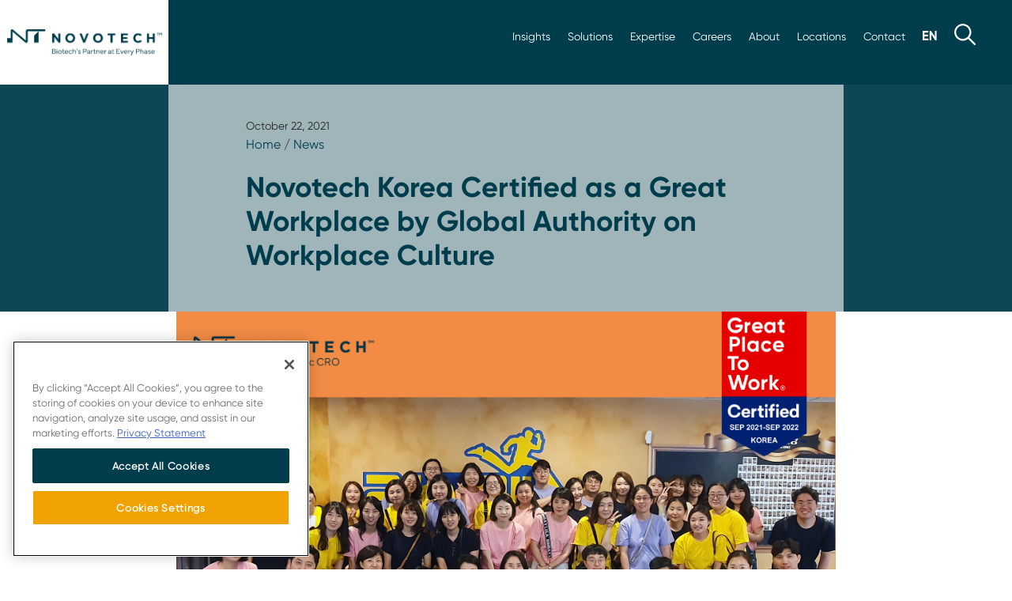

--- FILE ---
content_type: text/html; charset=UTF-8
request_url: https://novotech-cro.com/news/novotech-korea-certified-great-workplace-global-authority-workplace-culture
body_size: 27585
content:
<!DOCTYPE html>
<html lang="en" dir="ltr" prefix="content: http://purl.org/rss/1.0/modules/content/  dc: http://purl.org/dc/terms/  foaf: http://xmlns.com/foaf/0.1/  og: http://ogp.me/ns#  rdfs: http://www.w3.org/2000/01/rdf-schema#  schema: http://schema.org/  sioc: http://rdfs.org/sioc/ns#  sioct: http://rdfs.org/sioc/types#  skos: http://www.w3.org/2004/02/skos/core#  xsd: http://www.w3.org/2001/XMLSchema# ">
  <head>
<!-- OneTrust Cookies Consent Notice start for novotech-cro.com -->
<script src="https://cdn-au.onetrust.com/scripttemplates/otSDKStub.js" data-document-language="true" type="text/javascript" charset="UTF-8" data-domain-script="0195f3ea-3e96-7463-986c-63eb372d707b" ></script>
<script type="text/javascript">
function OptanonWrapper() { }
</script>
<!-- OneTrust Cookies Consent Notice end for novotech-cro.com -->
      <!-- Google Tag Manager -->
<script>(function(w,d,s,l,i){w[l]=w[l]||[];w[l].push({'gtm.start':
new Date().getTime(),event:'gtm.js'});var f=d.getElementsByTagName(s)[0],
j=d.createElement(s),dl=l!='dataLayer'?'&l='+l:'';j.async=true;j.src=
'https://www.googletagmanager.com/gtm.js?id='+i+dl;f.parentNode.insertBefore(j,f);
})(window,document,'script','dataLayer','GTM-PNR9W4K');</script>
<!-- End Google Tag Manager -->


    <meta charset="utf-8" />
<meta name="description" content="Seoul – South Korea – Novotech, a biotech specialist CRO in the Asia-Pacific reg" />
<link rel="canonical" href="https://novotech-cro.com/news/novotech-korea-certified-great-workplace-global-authority-workplace-culture" />
<meta property="og:site_name" content="Novotech CRO" />
<meta property="og:type" content="News" />
<meta property="og:title" content="Novotech Korea Certified as a Great Workplace by Global Authority on Workplace Culture | Novotech CRO" />
<meta property="og:description" content="Seoul – South Korea – Novotech, a biotech specialist CRO in the Asia-Pacific reg" />
<meta property="og:image" content="https://novotech-cro.com/sites/default/files/2021-10/GPTW%20Korea_Website%20graphic_1000x525.png" />
<meta property="og:image" content="https://novotech-cro.com/sites/default/files/2023-12/Novotech-default.jpg" />
<meta name="twitter:card" content="summary_large_image" />
<meta name="twitter:site" content="@novotechCRO" />
<meta name="twitter:description" content="Seoul – South Korea – Novotech, a biotech specialist CRO in the Asia-Pacific reg" />
<meta name="twitter:title" content="Novotech Korea Certified as a Great Workplace by Global Authority on Workplace Culture | Novotech CRO" />
<meta name="twitter:site:id" content="@novotechCRO" />
<meta name="twitter:creator" content="@novotechCRO" />
<meta name="twitter:image" content="https://novotech-cro.com/sites/default/files/2021-10/GPTW%20Korea_Website%20graphic_1000x525.png" />
<meta name="Generator" content="Drupal 10 (https://www.drupal.org)" />
<meta name="MobileOptimized" content="width" />
<meta name="HandheldFriendly" content="true" />
<meta name="viewport" content="width=device-width, initial-scale=1.0" />
<script>var ct_check_js_val = '3ecf2f4dfb296c1d0e28d8f43129f55f';var drupal_ac_antibot_cookie_value = '9bcc1b6b823d41fbdfea6480a61f3270868285998eb3cd76f9fffc2ad53f776f';var ct_use_cookies = 0;var ct_use_alt_cookies = 0;var ct_capture_buffer = 0;</script>
<link rel="icon" href="/themes/novotech2022/favicon.ico" type="image/vnd.microsoft.icon" />
<link rel="alternate" hreflang="en" href="https://novotech-cro.com/news/novotech-korea-certified-great-workplace-global-authority-workplace-culture" />
<link rel="alternate" hreflang="ko" href="https://novotech-cro.com/kr/news/novotech-korea-certified-great-workplace-global-authority-workplace-culture" />
<link rel="alternate" hreflang="zh-hans" href="https://novotech-cro.com/cn/news/novotech-korea-certified-great-workplace-global-authority-workplace-culture" />
<link rel="alternate" hreflang="zh-hant" href="https://novotech-cro.com/ct/news/novotech-korea-certified-great-workplace-global-authority-workplace-culture" />

    <title>Novotech Korea Certified as a Great Workplace by Global Authority on Workplace Culture | Novotech CRO</title>
    <link rel="stylesheet" media="all" href="/sites/default/files/css/css_WM_mBK3vl9vb-YjvGyhZBRW3irFi-AgYN5J2CprB0UY.css?delta=0&amp;language=en&amp;theme=novotech2022&amp;include=eJwdxGEKgCAMBtALWQsvFJofKk0HbhnePuj9eF2mGK7iD-8ps8TAm9ri2rNTC8Mw7mqnFTRQlwSnSw2NYlC4WfEq_e9N0sP4AM7-Hso" />
<link rel="stylesheet" media="all" href="/sites/default/files/css/css_F37s16cazYDwiphSoE2KDrXYwi_6a_rJ5jhqjygJMhI.css?delta=1&amp;language=en&amp;theme=novotech2022&amp;include=eJwdxGEKgCAMBtALWQsvFJofKk0HbhnePuj9eF2mGK7iD-8ps8TAm9ri2rNTC8Mw7mqnFTRQlwSnSw2NYlC4WfEq_e9N0sP4AM7-Hso" />
<link rel="stylesheet" media="all" href="https://cdnjs.cloudflare.com/ajax/libs/tiny-slider/2.9.4/tiny-slider.css" />

    
    <link rel="apple-touch-icon" sizes="180x180" href="/themes/novotech2022/images/apple-touch-icon.png">
    <link rel="icon" type="image/png" sizes="32x32" href="/themes/novotech2022/images/favicon-32x32.png">
    <link rel="icon" type="image/png" sizes="16x16" href="/themes/novotech2022/images/favicon-16x16.png">
    <link rel="manifest" href="/themes/novotech2022/site.webmanifest">
    <link rel="mask-icon" href="/themes/novotech2022/safari-pinned-tab.svg" color="#003D4C">
    <meta name="msapplication-TileColor" content="#003D4C">
    <meta name="theme-color" content="#003D4C">
    <meta name="naver-site-verification" content="15968713f78580b441be6fffa174a6e9d51cc8e9" />
    <meta charset="utf-8"/>
<link rel="stylesheet" media="all" href="/themes/novotech2022/css/custom.css?v=1769066448" />

  <script type="text/javascript" src="/modules/seckit/js/seckit.document_write.js"></script> <link type="text/css" rel="stylesheet" id="seckit-clickjacking-no-body" media="all" href="/modules/seckit/css/seckit.no_body.css" /> <!-- stop SecKit protection --> <noscript> <link type="text/css" rel="stylesheet" id="seckit-clickjacking-noscript-tag" media="all" href="/modules/seckit/css/seckit.noscript_tag.css" /> <div id="seckit-noscript-tag"> Sorry, you need to enable JavaScript to visit this website. </div> </noscript></head>
  <body class="normal-page-header path-node content-type-news" id="main-body">

                    <!-- Google Tag Manager (noscript) -->
    <noscript><iframe src="https://www.googletagmanager.com/ns.html?id=GTM-PNR9W4K"
    height="0" width="0" style="display:none;visibility:hidden"></iframe></noscript>
    <!-- End Google Tag Manager (noscript) -->
  
    <a href="#main-content" class="visually-hidden focusable skip-link">
      Skip to main content
    </a>
    
      <div class="dialog-off-canvas-main-canvas" data-off-canvas-main-canvas>
    <div class="layout-container">
   <!-- Nav-->
   <div class="home-header-block col-12 row no-padding flex-end">
 <nav id="mainnav" class=" col-10    none flex-l row flex-middle flex-end">
      <div class="small col-12 row flex-end">
         <ul class="row flex-middle">
            <li  class="row flex-middle"><a class="dropbtn" id="newsroom-button" class="fs-3"  href="/news-resources" data-target="#newsroommenu">Insights</a></li>
            <li  class="row flex-middle"><a class="dropbtn" id="solutions-button" class="fs-3" href="/solutions"  data-target="#solutionmmenu">Solutions</a></li>
            <li  class="row flex-middle"><a class="dropbtn" id="expertise-button" class="fs-3" href="/expertise"  data-target="#expertisemenu">Expertise</a></li>
            <li  class="row flex-middle"><a class="dropbtn" id="careers-button" class="fs-3" href="/careers" data-target="#careermenu">Careers</a></li>
             <li class="row flex-middle" id="about-button"><a class="#" href="/about-us/our-story">About</a></li>
            <li class="row flex-middle"><a  id="locations-button" href="/locations">Locations</a></li>
            <li class="row flex-middle"><a id="contact-button" href="/contact">Contact</a></li>
            <li class="row flex-middle" id="language-switcher-button"><a class="#" href="#"><img src="/themes/novotech2022/images/en.svg" alt="English Language"></a></li>
            <li class="row flex-middle"><a class="dropbtn" href="#" id="search-button"><img src="/themes/novotech2022/images/search.svg" alt="search"></a></li>
         </ul>
           <div class="region region-language-block top-menu-content d-none language-switcher" id="language-switcher">
    <div class="language-switcher-language-url block  animated fadeInUp block-language block-language-blocklanguage-interface" id="block-languageswitcher" role="navigation">
  
    
      <ul class="links"><li hreflang="en" data-drupal-link-system-path="node/1251" class="is-active" aria-current="page"><a href="/news/novotech-korea-certified-great-workplace-global-authority-workplace-culture" class="language-link is-active" hreflang="en" data-drupal-link-system-path="node/1251" aria-current="page">English</a></li><li hreflang="ko" data-drupal-link-system-path="node/1251"><a href="/kr/news/novotech-korea-certified-great-workplace-global-authority-workplace-culture" class="language-link" hreflang="ko" data-drupal-link-system-path="node/1251">Korean</a></li><li hreflang="zh-hans" data-drupal-link-system-path="node/1251"><a href="/cn/news/novotech-korea-certified-great-workplace-global-authority-workplace-culture" class="language-link" hreflang="zh-hans" data-drupal-link-system-path="node/1251">Chinese, Simplified</a></li><li hreflang="zh-hant" data-drupal-link-system-path="node/1251"><a href="/ct/news/novotech-korea-certified-great-workplace-global-authority-workplace-culture" class="language-link" hreflang="zh-hant" data-drupal-link-system-path="node/1251">Chinese, Traditional</a></li></ul>
  </div>

  </div>


              <div id="newsroom-switcher" class="newsroom-switcher top-menu-content d-none animated fadeInUp">
             <ul>
               <li><a href="/news" >Press Releases</a></li>
               <li><a href="/reports" >Disease Reports</a></li>
               <li><a href="/whitepapers">White Papers</a></li>
               <li><a href="/webinars" >Webinars</a></li>
                 <li><a href="/podcasts">Podcasts</a></li>
               <li><a href="/events" >Events</a></li>          
               <li><a href="/articles" >Articles</a></li>               
                <li><a href="/blog" >Blogs</a></li>
               <li><a href="/case-studies" >Case Studies</a></li>
              <li><a href="/faqs">Frequently Asked Questions</a></li>
              <li><a href="/clinical-trials-glossary">Clinical Trials Glossary</a></li>
             </ul>
         </div>

         <div id="solutions-switcher" class="solutions-switcher top-menu-content d-none animated fadeInUp">
             <ul>
               <li><a href="/solutions/medical-and-regulatory-consulting" >Medical and Regulatory Consulting</a></li>
               <li><a href="/solutions/patient-recruitment-and-site-selection" >Patient Recruitment and Site Selection</a></li>
               <li><a href="/solutions/early-phase-trials-australia">Early Phase Trials in Australia</a></li>
               <li><a href="/solutions/clinical-operations-and-project-management">Clinical Operations and Project Management</a></li>
               <li><a href="/solutions/site-management-organization-smo">Site Management Organization (SMO)</a></li>
               <li><a href="/solutions/biometrics-and-data-management" >Biometrics and Data Management</a></li>
               <li><a href="/solutions/virtual-clinical-trials" >Virtual Clinical Trials</a></li>
               <li><a href="/solutions/real-world-data" >Real World Data</a></li>
              <li><a href="/solutions/laboratory-services" >Laboratory Services</a></li>
              <li><a href="/solutions/ppc-flex" >Flex</a></li>
             </ul>
         </div>

           <div id="expertise-switcher" class="expertise-switcher top-menu-content d-none animated fadeInUp">
             <ul>
               <li><a href="/expertise/oncology-cro-services" >Oncology CRO services</a></li>
               <li><a href="/expertise/pharmacometric-services" >Pharmacometric Services</a></li>
               <li><a href="/expertise/drug-development-consulting">Drug Development Consulting</a></li>
               <li><a href="/expertise/gmo-solutions">GMO Solutions</a></li>
               <li><a href="/expertise/liver-disease-cro-services">Liver Disease CRO services</a></li>
               <li><a href="/expertise/infectious-diseases-and-vaccines-cro-services" >Infectious diseases and Vaccines CRO services</a></li>
               <li><a href="/expertise/orphan-and-rare-disease-cro-services" >Orphan and rare disease CRO services</a></li>
                <li><a href="/expertise/clinical-and-regulatory-strategy" >Clinical and Regulatory Strategy</a></li>
             </ul>
         </div>

          <div id="careers-switcher" class="careers-switcher top-menu-content d-none animated fadeInUp">
             <ul>
               <li><a href="/careers" >Careers</a></li>
               <li><a href="/careers/life-at-novotech" >Life at Novotech</a></li>
               <li><a href="/careers/current-opportunities">Current Opportunities</a></li>
               <li><a href="/careers/benefits-and-recognition">Benefits and Recognition</a></li>
                <li><a href="/careers/meet-our-teams">Meet Our Teams</a></li>
               <li><a href="/careers/growth-and-development">Growth and Development</a></li>

              </ul>
         </div>

           
           <div id="about-switcher" class="about-switcher top-menu-content d-none animated fadeInUp">
             <ul>
               <li><a href="/about-us/our-story" >Our Story</a></li>
               <li><a href="/about-us/our-impact" >Our Impact</a></li>
               <li><a href="/about-us/our-approach">Our Approach</a></li>
               <li><a href="/about-us/awards-and-recognitions">Awards and Recognitions</a></li>
               <li><a href="/about-us/our-leadership" >Our Leadership</a></li>
             </ul>
         </div>

          <div id="locations-switcher" class="locations-switcher row top-menu-content d-none animated fadeInUp">
             <ul style="width:50%">
               <li><a href="/locations/australia" >Australia</a></li>
               <li><a href="/locations/europe" >Europe</a></li>
               <li><a href="/locations/greater-china">Greater China</a></li>
               <li><a href="/locations/india">India</a></li>
               <li><a href="/locations/malaysia" >Malaysia</a></li>
                <li><a href="/locations/new-zealand" >New Zealand</a></li>
              
             </ul>
             <ul style="width:50%">
              <li><a href="/locations/philippines" >Philippines</a></li>
               <li><a href="/locations/singapore">Singapore</a></li>               
              <li><a href="/locations/south-africa">South Africa</a></li>
               <li><a href="/locations/south-korea">South Korea</a></li>
               <li><a href="/locations/thailand" >Thailand</a></li>
                <li><a href="/locations/united-states-america" >United States</a></li>
             </ul>
         </div>

        <div id="search-switcher" class="search-switcher top-menu-content d-none animated fadeInUp">
   <div class="items col-12 row flex-center no-padding   animated fadeInUp">
    
     <div class="col-12 row no-padding flex-middle flex-center ">
       <form class="col-12" action="/search" method="get" id="views-exposed-form-advance-search-advance-search-page" accept-charset="UTF-8" data-once="form-updated" data-drupal-form-fields="edit-keyword">
         <div class="form--inline row flex-bottom" style="padding:10px 0">
           <div class="col-10 no-padding js-form-item form-item js-form-type-textfield form-type-textfield js-form-item-keyword form-item-keyword" style="margin:0">
            <label  style="display: none;">Search Novotech</label>
             <input  placeholder="Search Novotech" data-drupal-selector="edit-keyword" type="text" id="edit-keyword"  name="keyword" value="" size="30" maxlength="128" class="form-text">
           </div>
           <div data-drupal-selector="edit-actions" class="col-2 form-actions js-form-wrapper form-wrapper" id="edit-actions" style="height:57px">
             <input data-drupal-selector="editsubmit-advance-search" type="submit" id="edit-submitadvance-search" value="" class="search-menu-button-wt js-form-submit form-submit">
           </div>
         </div>
       </form>
     </div>
   </div>
 </div>      </div>
     
   </nav>
   </div>

   <nav id="sticky-desktop" class="col-12 none flex-l row flex-middle no-padding animated slideInDown">
    
    <div class="col-3-l no-padding"><a href="https://novotech-cro.com/"><img src="/themes/novotech2022/images/sticky-mark-square.svg" alt="Novotech Mark"></a></div>
    
    <div class="col-9-l row flex-end flex-middle">
        <ul class="row flex-middle">
        <li class="row flex-middle"><a href="/news-resources" id="scroll-newsroom" class="dropbtn" data-target="#newsroommenu">Insights</a></li>
        <li class="row flex-middle"><a href="/solutions"   id="scroll-solutions" class="dropbtn" data-target="#solutionmmenu">Solutions</a></li>
        <li class="row flex-middle"><a  href="/expertise" id="scroll-expertise" class="dropbtn" data-target="#expertisemenu">Expertise</a></li>
        <li class="row flex-middle"><a href="/careers" id="scroll-careers" class="dropbtn" data-target="#careermenu">Careers</a></li>
         <li class="row flex-middle"><a href="/about"  id="scroll-about" >About</a></li>
        <li class="row flex-middle"><a id="scroll-locations"  href="/locations">Locations</a></li>
        <li class="row flex-middle"><a id="scroll-contact" href="/contact">Contact</a></li>
        <li class="row flex-middle"><a href="#" id="scroll-language"><img src="/themes/novotech2022/images/en.svg" alt="English Language"></a></li>
        <li class="row flex-middle"><a href="#" id="scroll-search" class="dropbtn" data-target="#searchmenu"><img src="/themes/novotech2022/images/search.svg" alt="search"></a></li> 
        </ul>
          <div class="region region-language-block top-menu-content d-none language-switcher" id="language-switcher">
    <div class="language-switcher-language-url block  animated fadeInUp block-language block-language-blocklanguage-interface" id="block-languageswitcher" role="navigation">
  
    
      <ul class="links"><li hreflang="en" data-drupal-link-system-path="node/1251" class="is-active" aria-current="page"><a href="/news/novotech-korea-certified-great-workplace-global-authority-workplace-culture" class="language-link is-active" hreflang="en" data-drupal-link-system-path="node/1251" aria-current="page">English</a></li><li hreflang="ko" data-drupal-link-system-path="node/1251"><a href="/kr/news/novotech-korea-certified-great-workplace-global-authority-workplace-culture" class="language-link" hreflang="ko" data-drupal-link-system-path="node/1251">Korean</a></li><li hreflang="zh-hans" data-drupal-link-system-path="node/1251"><a href="/cn/news/novotech-korea-certified-great-workplace-global-authority-workplace-culture" class="language-link" hreflang="zh-hans" data-drupal-link-system-path="node/1251">Chinese, Simplified</a></li><li hreflang="zh-hant" data-drupal-link-system-path="node/1251"><a href="/ct/news/novotech-korea-certified-great-workplace-global-authority-workplace-culture" class="language-link" hreflang="zh-hant" data-drupal-link-system-path="node/1251">Chinese, Traditional</a></li></ul>
  </div>

  </div>


         <div id="newsroom-switcher" class="newsroom-switcher top-menu-content d-none animated fadeInUp">
             <ul>
               <li><a href="/news" >Press Releases</a></li>
               <li><a href="/reports" >Disease Reports</a></li>
               <li><a href="/whitepapers">White Papers</a></li>
               <li><a href="/webinars" >Webinars</a></li>
                 <li><a href="/podcasts">Podcasts</a></li>
               <li><a href="/events" >Events</a></li>          
               <li><a href="/articles" >Articles</a></li>               
                <li><a href="/blog" >Blogs</a></li>
               <li><a href="/case-studies" >Case Studies</a></li>
              <li><a href="/faqs">Frequently Asked Questions</a></li>
              <li><a href="/clinical-trials-glossary">Clinical Trials Glossary</a></li>
             </ul>
         </div>

         <div id="solutions-switcher" class="solutions-switcher top-menu-content d-none animated fadeInUp">
             <ul>
               <li><a href="/solutions/medical-and-regulatory-consulting" >Medical and Regulatory Consulting</a></li>
               <li><a href="/solutions/patient-recruitment-and-site-selection" >Patient Recruitment and Site Selection</a></li>
               <li><a href="/solutions/early-phase-trials-australia">Early Phase Trials in Australia</a></li>
               <li><a href="/solutions/clinical-operations-and-project-management">Clinical Operations and Project Management</a></li>
               <li><a href="/solutions/site-management-organization-smo">Site Management Organization (SMO)</a></li>
               <li><a href="/solutions/biometrics-and-data-management" >Biometrics and Data Management</a></li>
               <li><a href="/solutions/virtual-clinical-trials" >Virtual Clinical Trials</a></li>
               <li><a href="/solutions/real-world-data" >Real World Data</a></li>
              <li><a href="/solutions/laboratory-services" >Laboratory Services</a></li>
              <li><a href="/solutions/ppc-flex" >Flex</a></li>
             </ul>
         </div>

           <div id="expertise-switcher" class="expertise-switcher top-menu-content d-none animated fadeInUp">
             <ul>
               <li><a href="/expertise/oncology-cro-services" >Oncology CRO services</a></li>
               <li><a href="/expertise/pharmacometric-services" >Pharmacometric Services</a></li>
               <li><a href="/expertise/drug-development-consulting">Drug Development Consulting</a></li>
               <li><a href="/expertise/gmo-solutions">GMO Solutions</a></li>
               <li><a href="/expertise/liver-disease-cro-services">Liver Disease CRO services</a></li>
               <li><a href="/expertise/infectious-diseases-and-vaccines-cro-services" >Infectious diseases and Vaccines CRO services</a></li>
               <li><a href="/expertise/orphan-and-rare-disease-cro-services" >Orphan and rare disease CRO services</a></li>
                <li><a href="/expertise/clinical-and-regulatory-strategy" >Clinical and Regulatory Strategy</a></li>
             </ul>
         </div>

          <div id="careers-switcher" class="careers-switcher top-menu-content d-none animated fadeInUp">
             <ul>
               <li><a href="/careers" >Careers</a></li>
               <li><a href="/careers/life-at-novotech" >Life at Novotech</a></li>
               <li><a href="/careers/current-opportunities">Current Opportunities</a></li>
               <li><a href="/careers/benefits-and-recognition">Benefits and Recognition</a></li>
                <li><a href="/careers/meet-our-teams">Meet Our Teams</a></li>
               <li><a href="/careers/growth-and-development">Growth and Development</a></li>

              </ul>
         </div>

           
           <div id="about-switcher" class="about-switcher top-menu-content d-none animated fadeInUp">
             <ul>
               <li><a href="/about-us/our-story" >Our Story</a></li>
               <li><a href="/about-us/our-impact" >Our Impact</a></li>
               <li><a href="/about-us/our-approach">Our Approach</a></li>
               <li><a href="/about-us/awards-and-recognitions">Awards and Recognitions</a></li>
               <li><a href="/about-us/our-leadership" >Our Leadership</a></li>
             </ul>
         </div>

          <div id="locations-switcher" class="locations-switcher row top-menu-content d-none animated fadeInUp">
             <ul style="width:50%">
               <li><a href="/locations/australia" >Australia</a></li>
               <li><a href="/locations/europe" >Europe</a></li>
               <li><a href="/locations/greater-china">Greater China</a></li>
               <li><a href="/locations/india">India</a></li>
               <li><a href="/locations/malaysia" >Malaysia</a></li>
                <li><a href="/locations/new-zealand" >New Zealand</a></li>
              
             </ul>
             <ul style="width:50%">
              <li><a href="/locations/philippines" >Philippines</a></li>
               <li><a href="/locations/singapore">Singapore</a></li>               
              <li><a href="/locations/south-africa">South Africa</a></li>
               <li><a href="/locations/south-korea">South Korea</a></li>
               <li><a href="/locations/thailand" >Thailand</a></li>
                <li><a href="/locations/united-states-america" >United States</a></li>
             </ul>
         </div>

        <div id="search-switcher" class="search-switcher top-menu-content d-none animated fadeInUp">
   <div class="items col-12 row flex-center no-padding   animated fadeInUp">
    
     <div class="col-12 row no-padding flex-middle flex-center ">
       <form class="col-12" action="/search" method="get" id="views-exposed-form-advance-search-advance-search-page" accept-charset="UTF-8" data-once="form-updated" data-drupal-form-fields="edit-keyword">
         <div class="form--inline row flex-bottom" style="padding:10px 0">
           <div class="col-10 no-padding js-form-item form-item js-form-type-textfield form-type-textfield js-form-item-keyword form-item-keyword" style="margin:0">
            <label  style="display: none;">Search Novotech</label>
             <input  placeholder="Search Novotech" data-drupal-selector="edit-keyword" type="text" id="edit-keyword"  name="keyword" value="" size="30" maxlength="128" class="form-text">
           </div>
           <div data-drupal-selector="edit-actions" class="col-2 form-actions js-form-wrapper form-wrapper" id="edit-actions" style="height:57px">
             <input data-drupal-selector="editsubmit-advance-search" type="submit" id="edit-submitadvance-search" value="" class="search-menu-button-wt js-form-submit form-submit">
           </div>
         </div>
       </form>
     </div>
   </div>
 </div> 
    </div>
    
    
</nav>    
    

    <div id="sticky-mobile" class="col-12 none-l row flex-middle no-padding  animated slideInDown" style="display:none">
    
    <div id="logo-mobile-sticky" class="col-4 row flex-top">
        
            <a href="https://novotech-cro.com/" class="inner-wrapper row flex-middle flex-center">
              
               <img class="mark" src="/themes/novotech2022/images/nt-mobile-navy.svg" alt="Novotech Logo"> 
          
        </a>
       
    </div>
    
    
    
<nav id="mobilenav-scroll" class="col-8 row flex-middle flex-end">
     <div class="language row flex-middle"><a href="#"><img src="/themes/novotech2022/images/en-navy.svg" alt="English Language"></a></div>
       
    <div class="wrapper-menu">
  <div class="line-menu half start"></div>
  <div class="line-menu"></div>
  <div class="line-menu half end"></div>
</div>
    
</nav>  
    
</div>        
     <!---  end of mobile sticky scroll bar menu-->         
<nav id="mobilenav" class=" none-l row flex-middle" >
        <div id="mobile-language" class="language row flex-middle"><a href="#"><img src="/themes/novotech2022/images/en-navy.svg" alt="English Language"></a></div>
        
    <div class="wrapper-menu">
  <div class="line-menu half start"></div>
  <div class="line-menu"></div>
  <div class="line-menu half end"></div>
</div>
    
</nav>    
    <div class="region region-language-mobile-block top-menu-content none-l d-none" id="language-switcher-mobile">
    <div class="language-switcher-language-url block  animated fadeInUp block-language block-language-blocklanguage-interface" id="block-languageswitcher-2" role="navigation">
  
    
      <ul class="links"><li hreflang="en" data-drupal-link-system-path="node/1251" class="is-active" aria-current="page"><a href="/news/novotech-korea-certified-great-workplace-global-authority-workplace-culture" class="language-link is-active" hreflang="en" data-drupal-link-system-path="node/1251" aria-current="page">English</a></li><li hreflang="ko" data-drupal-link-system-path="node/1251"><a href="/kr/news/novotech-korea-certified-great-workplace-global-authority-workplace-culture" class="language-link" hreflang="ko" data-drupal-link-system-path="node/1251">Korean</a></li><li hreflang="zh-hans" data-drupal-link-system-path="node/1251"><a href="/cn/news/novotech-korea-certified-great-workplace-global-authority-workplace-culture" class="language-link" hreflang="zh-hans" data-drupal-link-system-path="node/1251">Chinese, Simplified</a></li><li hreflang="zh-hant" data-drupal-link-system-path="node/1251"><a href="/ct/news/novotech-korea-certified-great-workplace-global-authority-workplace-culture" class="language-link" hreflang="zh-hant" data-drupal-link-system-path="node/1251">Chinese, Traditional</a></li></ul>
  </div>

  </div>

        
    
    <!---  start of newsroom menu -->
    
      <section id="mobile-menu" class="take-over-menu none-l" style="display:none">
         
         
        <!---  top repeat --> 
    
          <div class="menu-header col-12 row no-padding flex-top">   
    <div id="logo-menu" class="col-12 col-2-l row no-padding flex-top">
        <div class="wrapper row flex-middle">
           
        <a href="https://novotech-cro.com/" title="Home" rel="home" class="site-logo inner-wrapper row flex-middle flex-center">
                <img class="novotech whole-logo main-logo" src="/themes/novotech2022/images/TM-Logo-Navy.png" alt="Novotech Logo">
                 <img class="mark" src="/themes/novotech2022/images/nt-mobile-navy.svg" alt="Novotech Logo"> 
                <img class="ppc-logo d-none whole-logo main-logo" src="/themes/novotech2022/images/PPC-logo.svg" alt="PPC Novotech Logo">
            </a>
        </div>
    </div>
     
    
    <div id="top" class="col-12 col-10-l no-padding">
        
</div>      
     </div>          
              
     
    
          <!---  the tiles --> 
         
         
         
         <div class="items col-12 row flex-center no-padding">
             
        <div class="col-12 row no-padding flex-center flex-bottom">
                
            <div class="multi-level col-12 no-padding">
            
            <div class="nav-title"> 
                
               
                <ul>
                    <li><a href="/search"><img src="/themes/novotech2022/images/search.svg" alt="search"></a></li>
                    <li><a href="#" class="l1 next-level" value="2">Insights</a></li>
                    <li><a href="#" class="l1 next-level" value="9">Solutions</a></li>
                    <li><a href="#" class="l1 next-level" value="10">Expertise</a></li>
                    <li><a href="#" class="l1 next-level" value="11">Careers</a></li>
                    <li><a href="#" class="l1 next-level" value="15">About</a></li>
                    <li><a href="/locations">Locations</a></li>
                    <li><a href="/contact">Contact</a></li>
                </ul>
            </div>
                
                 <!-- start of Newsroom -->
                
            <div class="layer1 side-menu hide" id="layer2" style="height: 100%;" >
                <ul data-value="2">
                    <li><a href="#" class="nav-link back-level" value="2"><b>BACK</b></a></li>
                    <li class="ln"><a href="#" class="l1 next-level" value="3">Latest Press Releases</a></li>                   
                    <li class="rp"><a href="#" class="l1 next-level" value="4">Latest Disease Reports</a></li>
                    <li class="wp"><a href="#" class="l1 next-level" value="7">Latest White Papers</a></li>
                    <li class="wb"><a href="#" class="l1 next-level" value="5">Latest Webinars</a></li>
                    <li class="pc"><a href="#" class="l1 next-level" value="16">Latest Podcasts</a></li>
                    <li class="ue"><a href="#" class="l1 next-level" value="12">Upcoming Events</a></li>                    
                    <li class="an"><a href="#" class="l1 next-level" value="13">Latest Articles</a></li>
                    <li class="lb"><a href="#" class="l1 next-level" value="14">Latest Blogs</a></li>
                    <li class="cs"><a href="#" class="l1 next-level" value="6">Latest Case Studies</a></li>                    
                    <li class="faq"><a href="#" class="l1 next-level" value="8" >Latest Frequently Asked Questions</a></li>
                    <!--<li><a href="/covid-19-notice" >Covid Notices</a></li>-->
                     <li><a href="/clinical-trials-glossary">Clinical Trials Glossary</a></li>
                </ul>
            </div>
            
    <div class="views-element-container block block-views block-views-blockmega-menu-mobile-mega-menu-news layer2 side-menu hide ln" id="layer3" style="margin-top: 71px; height: calc(100% - 71px);">
      
<div class="col-12 no-padding"><div class="js-view-dom-id-0eb2eb1b49324be50b160797b556eec0e723695f4588cd763147376c15278f67">
  
  
  

  
  
  

  <div>
  
  <ul>

          <li><a href="/news/novotech-appoints-anand-tharmaratnam-new-ceo" hreflang="en">Novotech appoints Anand Tharmaratnam as new CEO</a></li>
          <li><a href="/news/novotech-issues-white-paper-help-sponsors-strengthen-early-phase-oncology-strategy-and" hreflang="en">Novotech Issues White Paper to Help Sponsors Strengthen Early-Phase Oncology Strategy and Execution </a></li>
          <li><a href="/news/novotech-supports-groundbreaking-approval-anlotinib-combination-therapy-advanced-soft-tissue" hreflang="en">Novotech Supports Groundbreaking Approval of Anlotinib Combination Therapy for Advanced Soft Tissue Sarcoma </a></li>
    
  </ul>

</div>

    

  
  

  
  
</div>
</div>
    <ul class="custom-ul"><li><a href="/news">View All Press Releases</a></li></ul>
  </div>
<div class="views-element-container block block-views block-views-blockmega-menu-mobile-mega-menu-report layer2 side-menu hide rp" id="layer4" style="margin-top: 71px; height: calc(100% - 71px);">
      
<div class="col-12 no-padding"><div class="js-view-dom-id-1832ba3159314ffde372c1f955aeddcb1cf454aae1f1deeb900f7a6d19612ebd">
  
  
  

  
  
  

  <div>
  
  <ul>

          <li><a href="/reports/obesity-global-clinical-trial-landscape-2025" hreflang="en">Obesity: Global Clinical Trial Landscape (2025) </a></li>
          <li><a href="/reports/idiopathic-pulmonary-fibrosis-global-clinical-trial-landscape-2025" hreflang="en">Idiopathic Pulmonary Fibrosis: Global Clinical Trial Landscape (2025) </a></li>
          <li><a href="/reports/hepatitis-b-global-clinical-trial-landscape-2025" hreflang="en">Hepatitis B: Global Clinical Trial Landscape (2025) </a></li>
    
  </ul>

</div>

    

  
  

  
  
</div>
</div>
      <ul class="custom-ul"><li><a href="/reports">View All Disease Reports</a></li></ul>
  </div>
<div class="views-element-container block block-views block-views-blockmega-menu-mobile-mega-menu-webinar layer2 side-menu hide wb" id="layer5" style="margin-top: 71px; height: calc(100% - 71px);">
      
<div class="col-12 no-padding"><div class="js-view-dom-id-d78de3d35e9fe9ce0c7a7225d8ae2b956d10efeed541cd5ae73cd9b4dcec3bed">
  
  
  

  
  
  

  <div>
  
  <ul>

          <li><a href="/webinars/early-phase-excellence-navigating-b-cell-therapies-autoimmune-conditions" hreflang="en">Early Phase Excellence: Navigating B Cell Therapies in Autoimmune Conditions </a></li>
          <li><a href="/webinars/obesity-bench-bedside-science-solutions-and-stories" hreflang="en">Obesity, from the bench to the bedside: Science, Solutions, and Stories</a></li>
          <li><a href="/webinars/mitigating-risk-ex-us-clinical-trials" hreflang="en">Mitigating Risk with Ex-US Clinical Trials</a></li>
    
  </ul>

</div>

    

  
  

  
  
</div>
</div>
      <ul class="custom-ul"><li><a href="/webinars">View All Webinars</a></li></ul>
  </div>
<div class="views-element-container block block-views block-views-blockmega-menu-mobile-mega-menu-event layer2 side-menu hide ue" id="layer12" style="margin-top: 71px; height: calc(100% - 71px);">
      
<div class="col-12 no-padding"><div class="js-view-dom-id-4ae5c9e65cd6497fae969227f0b0d6438a7a340464262c58bf61eedf7716c326">
  
  
  

  
  
  

  <div>
  
  <ul>

          <li><a href="/jpm-uber-2026" hreflang="en">Biotech moves fast. Your CRO should too. </a></li>
          <li><a href="/jpm-carwrap-2026" hreflang="en">Biotech moves fast. Your CRO should too.</a></li>
          <li><a href="/events/iscr-annual-conference-2026" hreflang="en">ISCR Annual Conference 2026</a></li>
    
  </ul>

</div>

    

  
  

  
  
</div>
</div>
      <ul class="custom-ul"><li><a href="/events">View All Events</a></li></ul>
  </div>
<div class="views-element-container block block-views block-views-blockmega-menu-mobile-mega-menu-case-study layer2 side-menu hide cs" id="layer6" style="margin-top: 71px; height: calc(100% - 71px);">
      
<div class="col-12 no-padding"><div class="js-view-dom-id-6dbca4362ec59c4a5668a218662bd557cabe7167753ef3fde58109b9a67f5528">
  
  
  

  
  
  

  <div>
  
  <ul>

          <li><a href="/case-studies/accelerating-obesity-drug-development-australia-and-new-zealand-novotech" hreflang="en">Accelerating Obesity Drug Development in Australia and New Zealand with Novotech </a></li>
          <li><a href="/case-studies/indian-biotech-phase-iib" hreflang="en">Indian Biotech Phase IIB</a></li>
          <li><a href="/case-studies/examining-phase-1-covid-19-clinical-trial" hreflang="en">Examining a Phase 1 COVID 19 Clinical Trial</a></li>
    
  </ul>

</div>

    

  
  

  
  
</div>
</div>
      <ul class="custom-ul"><li><a href="/case-studies">View All Case Studies</a></li></ul>
  </div>
<div class="views-element-container block block-views block-views-blockmega-menu-mobile-mega-menu-faq layer2 side-menu hide faq" id="layer8" style="margin-top: 71px; height: calc(100% - 71px);">
      
<div class="col-12 no-padding"><div class="js-view-dom-id-921904a7268224f7fbc2f98aee13ff15d0e0c3498d6d1c22cf3e2d3e91c53d34">
  
  
  

  
  
  

  <div>
  
  <ul>

          <li><a href="/faq/how-early-phase-oncology-shaping-next-generation-cancer-therapies" hreflang="en">How Is Early-phase Oncology Shaping The Next Generation Of Cancer Therapies?</a></li>
          <li><a href="/faq/how-are-therapeutic-radiopharmaceuticals-advancing-precision-oncology" hreflang="en">How Are Therapeutic Radiopharmaceuticals Advancing Precision Oncology? </a></li>
          <li><a href="/faq/what-makes-vivo-car-therapies-next-frontier-cell-therapy" hreflang="en">What makes in-vivo CAR therapies the next frontier in cell therapy? </a></li>
    
  </ul>

</div>

    

  
  

  
  
</div>
</div>
      <ul class="custom-ul"><li><a href="/faqs">View All Frequently Asked Questions</a></li></ul>
  </div>
<div class="views-element-container block block-views block-views-blockmega-menu-mobile-mega-menu-whitepaper layer2 side-menu hide wp" id="layer7" style="margin-top: 71px; height: calc(100% - 71px);">
      
<div class="col-12 no-padding"><div class="js-view-dom-id-83392d2a821adf09eeb5161ab478002b6b69e65abd9280a2d533f60e5e08e2e6">
  
  
  

  
  
  

  <div>
  
  <ul>

          <li><a href="/whitepapers/starting-point-breakthrough-therapies-deep-dive-early-phase-oncology" hreflang="en">The Starting Point of Breakthrough Therapies: A Deep Dive into Early-Phase Oncology </a></li>
          <li><a href="/whitepapers/therapeutic-radiopharmaceuticals-download-2025-global-report" hreflang="en">Therapeutic Radiopharmaceuticals: Download 2025 Global Report</a></li>
          <li><a href="/whitepapers/2025-global-report-vivo-car-cell-therapy" hreflang="en">2025 Global Report for In-Vivo CAR Cell Therapy</a></li>
    
  </ul>

</div>

    

  
  

  
  
</div>
</div>
      <ul class="custom-ul"><li><a href="/whitepapers">View All White Papers</a></li></ul>
  </div>
<div class="views-element-container block block-views block-views-blockmega-menu-mobile-mega-menu-article layer2 side-menu hide an" id="layer13" style="margin-top: 71px; height: calc(100% - 71px);">
      
<div class="col-12 no-padding"><div class="js-view-dom-id-87d45369466809eb23545862ee41a766f73c134c86998b624adfe19d69141a47">
  
  
  

  
  
  

  <div>
  
  <ul>

          <li><a href="/articles/future-obesity-drugs-starts-preclinical-discovery" hreflang="en">The Future of Obesity Drugs Starts in Preclinical Discovery </a></li>
          <li><a href="/articles/vivo-car-t-concept-clinic-what-it-will-take-win-age-vivo" hreflang="en">In-Vivo CAR-T From Concept to Clinic – What It Will Take to Win the “Age of In-Vivo”  </a></li>
          <li><a href="/articles/inside-chinas-early-phase-trial-boom-novotechs-china-managing-director-andy-liu-weighs" hreflang="en">Inside China’s Early-Phase Trial Boom: Novotech’s China Managing Director Andy Liu Weighs In </a></li>
    
  </ul>

</div>

    

  
  

  
  
</div>
</div>
      <ul class="custom-ul"><li><a href="/articles">View All Article</a></li></ul>
  </div>
<div class="views-element-container block block-views block-views-blockmega-menu-mobile-mega-menu-blog layer2 side-menu hide lb" id="layer14" style="margin-top: 71px; height: calc(100% - 71px);">
      
<div class="col-12 no-padding"><div class="js-view-dom-id-cd628be9e124941ea68833112ccc7839dd3ba5a157968ab4ba21ca45860fb21b">
  
  
  

  
  
  

  <div>
  
  <ul>

          <li><a href="/blog/ash-2025-signals-2026-hematology-planning" hreflang="en">ASH 2025: Signals for 2026 Hematology Planning</a></li>
          <li><a href="/blog/europe-crossroads-biotech-investment-regulation-and-partnership-real-life" hreflang="en">Europe At A Crossroads: Biotech Investment, Regulation And Partnership In Real Life </a></li>
          <li><a href="/blog/esmo-congress-2025-highlights-berlin" hreflang="en">ESMO Congress 2025: Highlights from Berlin </a></li>
    
  </ul>

</div>

    

  
  

  
  
</div>
</div>
      <ul class="custom-ul"><li><a href="/blog">View All Blogs</a></li></ul>
  </div>
<div class="views-element-container block block-views block-views-blockmega-menu-mobile-mega-menu-podcast layer2 side-menu hide pc" id="layer16" style="margin-top: 71px; height: calc(100% - 71px);">
      
<div class="col-12 no-padding"><div class="js-view-dom-id-e711d5923e28aa4fb829118c215fe6a5412b01054df78c1bc890a1acfbaafcbe">
  
  
  

  
  
  

  <div>
  
  <ul>

          <li><a href="/podcasts/charting-next-chapter-obesity-therapeutics" hreflang="en">Charting the Next Chapter in Obesity Therapeutics</a></li>
          <li><a href="/podcasts/beyond-checkpoint-next-gen-strategies-immuno-oncology" hreflang="en">Beyond The Checkpoint: Next-Gen Strategies in Immuno-Oncology</a></li>
          <li><a href="/podcasts/innovating-autoimmune-treatment-vivo-car-t" hreflang="en">Innovating Autoimmune Treatment with In Vivo CAR-T</a></li>
    
  </ul>

</div>

    

  
  

  
  
</div>
</div>
      <ul class="custom-ul"><li><a href="/podcasts">View All Podcasts</a></li></ul>
  </div>



                
            
    <div class="views-element-container block block-views block-views-blockmega-menu-solution-mobile-list layer1 side-menu hide" id="layer9" style="height: 100%;">
      
<div class="col-12 no-padding"><div class="col-12 row no-padding flex-center flex-middle js-view-dom-id-dd424d578855edacdd1d229542ac05b8eca0444f443b9049f42d5cf5ddbcbbf2">
  
  
  

  
  
  

  <div class="col-12 no-padding">
  
  <ul>
      <li>
        <a href="#" class="nav-link back-level" value="2"><b>BACK</b></a>
      </li>
          <li><a href="/solutions/medical-and-regulatory-consulting"><span class="field field--name-title field--type-string field--label-hidden">Medical and Regulatory Consulting</span>
</a></li>
          <li><a href="/solutions/patient-recruitment-and-site-selection"><span class="field field--name-title field--type-string field--label-hidden">Patient Recruitment and Site Selection</span>
</a></li>
          <li><a href="/solutions/early-phase-trials-australia"><span class="field field--name-title field--type-string field--label-hidden">Early Phase Trials in Australia</span>
</a></li>
          <li><a href="/solutions/clinical-operations-and-project-management"><span class="field field--name-title field--type-string field--label-hidden">Clinical Operations and Project Management</span>
</a></li>
          <li><a href="/solutions/site-management-organization-smo"><span class="field field--name-title field--type-string field--label-hidden">Site Management Organization (SMO)</span>
</a></li>
          <li><a href="/solutions/biometrics-and-data-management"><span class="field field--name-title field--type-string field--label-hidden">Biometrics CRO and Data Management</span>
</a></li>
          <li><a href="/solutions/real-world-data"><span class="field field--name-title field--type-string field--label-hidden">Real world data</span>
</a></li>
          <li><a href="/solutions/laboratory-services"><span class="field field--name-title field--type-string field--label-hidden">Laboratory Services</span>
</a></li>
          <li><a href="/solutions/ppc-flex"><span class="field field--name-title field--type-string field--label-hidden">FLEX</span>
</a></li>
    
  </ul>

</div>

    

  
  

  
  
</div>
</div>
  </div>




            
    <div class="views-element-container block block-views block-views-blockmega-menu-expertise-mobile-list layer1 side-menu hide" id="layer10" style="height: 100%;">
      
<div class="col-12 no-padding"><div class="col-12 row no-padding flex-center flex-middle js-view-dom-id-652c8e5bce1019bb99605a8becefb37f61cd96b462c97deaa146b174c57acc2b">
  
  
  

  
  
  

  <div class="col-12 no-padding">
  
  <ul>
      <li>
        <a href="#" class="nav-link back-level" value="2"><b>BACK</b></a>
      </li>
          <li><a href="/expertise/oncology-cro-services" hreflang="en">Oncology CRO services</a></li>
          <li><a href="/expertise/pharmacometric-services" hreflang="en">Pharmacometric Services</a></li>
          <li><a href="/expertise/drug-development-consulting" hreflang="en">Drug Development Consulting</a></li>
          <li><a href="/expertise/gmo-solutions" hreflang="en">GMO Solutions</a></li>
          <li><a href="/expertise/liver-disease-cro-services" hreflang="en">Liver Disease CRO services</a></li>
          <li><a href="/expertise/infectious-diseases-and-vaccines-cro-services" hreflang="en">Infectious diseases and Vaccines CRO services</a></li>
          <li><a href="/expertise/orphan-and-rare-disease-cro-services" hreflang="en">Orphan and rare disease CRO services</a></li>
          <li><a href="/expertise/clinical-and-regulatory-strategy" hreflang="en">Clinical and Regulatory Strategy</a></li>
    
  </ul>

</div>

    

  
  

  
  
</div>
</div>
  </div>



            
            <div class="layer1 side-menu hide" id="layer11" style="height: 100%;" >
                        <ul data-value="2">
                            <li><a href="#" class="nav-link back-level" value="2"><b>BACK</b></a></li>
                            <!--
    
<div class="col-12 no-padding"><div class="js-view-dom-id-0a1d4fdbcc41eed0d33d6fbe18726aec87492eb8ee6195f7e7d9cd3f1e08c617">
  
  
  

  
  
  

    

  
  

  
  
</div>
</div><div class="views-element-container block block-views block-views-blocknovotech-2022-mega-menu-career-mobile-career-2" id="block-views-block-novotech-2022-mega-menu-career-mobile-career-2">
  
    
      
<div class="col-12 no-padding"><div class="js-view-dom-id-86af8eaabd1f943603094f7eebb7954d32f6ead35851844271c063b1fb09e8f9">
  
  
  

  
  
  

    

  
  

  
  
</div>
</div>
  </div>
<div class="views-element-container block block-views block-views-blocknovotech-2022-mega-menu-career-mobile-career-3" id="block-views-block-novotech-2022-mega-menu-career-mobile-career-3">
  
    
      
<div class="col-12 no-padding"><div class="js-view-dom-id-16fc7db3db6b616c0dd55ddc215d202b278b2aa24dfc48fefc8c451bcfecc296">
  
  
  

  
  
  

    

  
  

  
  
</div>
</div>
  </div>
<div class="views-element-container block block-views block-views-blocknovotech-2022-mega-menu-career-mobile-career-4" id="block-views-block-novotech-2022-mega-menu-career-mobile-career-4">
  
    
      
<div class="col-12 no-padding"><div class="js-view-dom-id-9c87deb37da1cf07a62f0ce0b4bc5f9730c2fd72eb1b7374385dcfa8e65ec013">
  
  
  

  
  
  

    

  
  

  
  
</div>
</div>
  </div>
<div class="views-element-container block block-views block-views-blocknovotech-2022-mega-menu-career-mobile-career-5" id="block-views-block-novotech-2022-mega-menu-career-mobile-career-5">
  
    
      
<div class="col-12 no-padding"><div class="js-view-dom-id-8d6e5fcf98c44854d6bb46c198c37a84dd4a8bb837a6aff95bd596109ae002c8">
  
  
  

  
  
  

    

  
  

  
  
</div>
</div>
  </div>
<div class="views-element-container block block-views block-views-blocknovotech-2022-mega-menu-career-mobile-career-6" id="block-views-block-novotech-2022-mega-menu-career-mobile-career-6">
  
    
      
<div class="col-12 no-padding"><div class="js-view-dom-id-3089565a00e5abfb1c2d7e8d49a0d999c81890174164899fbfe5a3f936e20d23">
  
  
  

  
  
  

    

  
  

  
  
</div>
</div>
  </div>


-->
        <!-- Career mobile menu -->
        <div class="views-element-container block block-views">
        <div class="col-12 no-padding">
        <div class="js-view-dom-id-0a8092ac33619ba80e91e97f65dd385a2jkm24fcfaf615e50fa3d3ef27a03e602e2">
        <div>
        <a href="/careers">Careers</a>
        </div>
        </div>
        </div>
        </div>
        <div class="views-element-container block block-views">
        <div class="col-12 no-padding">
        <div class="js-view-dom-id-0a8092ac33619ba80e91e97f65dd385a2jkm24fcfaf615e50fa3d3ef27a03e602e2">
        <div>
        <a href="/careers/life-at-novotech">Life at Novotech</a>
        </div>
        </div>
        </div>
        </div>

        <div class="views-element-container block block-views">
        <div class="col-12 no-padding">
        <div class="js-view-dom-id-0a8092ac33619ba80e91e97f65dd385a2jkm24fcfaf615e50fa3d3ef27a03e602e2">
        <div>
        <a href="/careers/current-opportunities">Current Opportunities</a>
        </div>
        </div>
        </div>
        </div>

        <div class="views-element-container block block-views">
        <div class="col-12 no-padding">
        <div class="js-view-dom-id-0a8092ac33619ba80e91e97f65dd385a2jkm24fcfaf615e50fa3d3ef27a03e602e2">
        <div>
        <a href="/careers/benefits-and-recognition">Benefits and Recognition</a>
        </div>
        </div>
        </div>
        </div>

        <div class="views-element-container block block-views">
        <div class="col-12 no-padding">
        <div class="js-view-dom-id-0a8092ac33619ba80e91e97f65dd385a2jkm24fcfaf615e50fa3d3ef27a03e602e2">
        <div>
        <a href="/careers/meet-our-teams">Meet Our Teams</a>
        </div>
        </div>
        </div>
        </div>

        <div class="views-element-container block block-views">
        <div class="col-12 no-padding">
        <div class="js-view-dom-id-0a8092ac33619ba80e91e97f65dd385a2jkm24fcfaf615e50fa3d3ef27a03e602e2">
        <div>
        <a href="/careers/growth-and-development">Growth and Development</a>
        </div>
        </div>
        </div>
        </div>
      

                        </ul>
            </div>
  <!-- end career mobile menu -->

   <div class="layer1 side-menu hide" id="layer15" style="height: 100%;" >
                <ul data-value="2">
                    <li><a href="#" class="nav-link back-level" value="2"><b>BACK</b></a></li>
                 
    <li>
        <div class="views-element-container block block-views block-views-blocknovotech-2022-mega-menu-about-mobile-about" id="block-views-block-novotech-2022-mega-menu-about-mobile-career">
            <div class="col-12 no-padding">
                <div class="js-view-dom-i">
                    <div><a href="/about-us/our-story" hreflang="en">Our Story</a></div>
                </div>
            </div>
        </div>
    </li>

    <li>
        <div class="views-element-container block block-views block-views-blocknovotech-2022-mega-menu-about-mobile-about-2" id="block-views-block-novotech-2022-mega-menu-about-2-mobile-about">
            <div class="col-12 no-padding">
                <div class="js-view-dom-id">
                    <div><a href="/about-us/our-impact" hreflang="en">Our Impact</a></div>
                </div>
            </div>
        </div>
    </li>

    <li>
        <div class="views-element-container block block-views block-views-blocknovotech-2022-mega-menu-about-mobile-about-3" id="block-views-block-novotech-2022-mega-menu-about-3-mobile-about">
            <div class="col-12 no-padding">
                <div class="js-view-dom-i">
                    <div><a href="/about-us/our-approach" hreflang="en">Our Approach</a></div>
                </div>
            </div>
        </div>
    </li>

    <li>
        <div class="views-element-container block block-views block-views-blocknovotech-2022-mega-menu-about-mobile-about-4" id="block-views-block-novotech-2022-mega-menu-about-4-mobile-about">
            <div class="col-12 no-padding">
                <div class="js-view-dom">
                    <div><a href="/about-us/awards-and-recognitions" hreflang="en">Awards and Recognitions</a></div>
                </div>
            </div>
        </div>
    </li>

    <li>
        <div class="views-element-container block block-views block-views-blocknovotech-2022-mega-menu-about-mobile-about-5" id="block-views-block-novotech-2022-mega-menu-about-5-mobile-about">
            <div class="col-12 no-padding">
                <div class="js-view-dom-id">
                    <div><a href="/about-us/our-leadership" hreflang="en">Our Leadership</a></div>
                </div>
            </div>
        </div>
    </li>


                </ul>
            </div>

            </div>
        </div>
            
          </div>   
            
            
            
            
            
        
            
         
    
    </section>
     
   <!--Nav End -->
  <div id="mobile-container" class="col-12 no-padding none flex-l">
  <!-- News mega menu  -->
   <section id="newsroommenu" class="d-none megamenu-content take-over-menu">
      <div class="menu-header col-12 row no-padding flex-top">
    <div id="logo-menu" class="col-12 col-2-l row no-padding flex-top">
      <div class="wrapper row flex-middle">
        <a href="https://novotech-cro.com/" title="Home" rel="home" class="site-logo inner-wrapper row flex-middle flex-center">
                <img class="novotech whole-logo main-logo" src="/themes/novotech2022/images/TM-Logo-Navy.png" alt="Novotech Logo">
                    <img class="mark" src="/themes/novotech2022/images/nt-mobile-navy.svg" alt="Novotech Logo"> 
                <img class="ppc-logo whole-logo main-logo d-none" src="/themes/novotech2022/images/TM-Logo-Navy.png" alt="Novotech Logo">
            </a>
      </div>
    </div>
    <div id="top" class="col-12 col-10-l no-padding"> </div>
</div>      <div class="items post-type-card-block col-12 row flex-center flex-top no-padding  animated fadeInUp">
         <a class="close row flex-middle flex-center "><img src="/themes/novotech2022/images/close.svg" alt="Close the menu" title="close the menu"></a>
         <div class="inner row no-padding">
                <div class="views-element-container block mixed-content-news block-views block-views-blockmega-menu-mega-menu-news" id="block-views-block-mega-menu-mega-menu-news">
  
    
      
<div class="col-12 no-padding"><div class="js-view-dom-id-ccd929d589670041a54be9132a1dd90785ff8137fa001ad3c0b364fba654c3a2">
  
  
  

  
  
  

  <div class="views-view-grid horizontal cols-3 list-parent mega-news flex-center flex-start-l">
  
                        <div class="post-type-card news-card"> 
<div  data-history-node-id="2353" about="/news/novotech-appoints-anand-tharmaratnam-new-ceo" class="node node--type-news node--view-mode-default"data-type="news" data-year="2026" data-category="Company News" data-keyword="Novotech appoints Anand Tharmaratnam as new CEO">
 
        <div class="image"  style="background-image: url();"></div> <div class="overlay"></div>
        <a href="/news/novotech-appoints-anand-tharmaratnam-new-ceo">
        <div class="wrapper">

  <i class="date">January 8, 2026</i>
        <i class="post-type">News</i>
        <h4>Novotech appoints Anand Tharmaratnam as new CEO</h4> 
         
<p>Singapore, 8 January 2026 – Novotech, a globally recognized full-service biotech...</p>

        <i class="cta">Read more</i>
          <img alt="Notification Icon" class="active-important-notice none" src="/themes/novotech2022/images/notification.svg">
        </div>        
        </a>

        </div></div>
                  <div class="post-type-card news-card"> 
<div  data-history-node-id="2339" about="/news/novotech-issues-white-paper-help-sponsors-strengthen-early-phase-oncology-strategy-and" class="node node--type-news node--view-mode-default"data-type="news" data-year="2025" data-category="Company News" data-keyword="Novotech Issues White Paper to Help Sponsors Strengthen Early-Phase Oncology Strategy and Execution ">
 
        <div class="image"  style="background-image: url();"></div> <div class="overlay"></div>
        <a href="/news/novotech-issues-white-paper-help-sponsors-strengthen-early-phase-oncology-strategy-and">
        <div class="wrapper">

  <i class="date">December 16, 2025</i>
        <i class="post-type">News</i>
        <h4>Novotech Issues White Paper to Help Sponsors Strengthen Early-Phase Oncology Strategy and Execution </h4> 
         
<p>Sydney, Australia, December 2025, Novotech, a leading global full-service clinic...</p>

        <i class="cta">Read more</i>
          <img alt="Notification Icon" class="active-important-notice none" src="/themes/novotech2022/images/notification.svg">
        </div>        
        </a>

        </div></div>
                  <div class="post-type-card news-card"> 
<div  data-history-node-id="2245" about="/news/novotech-supports-groundbreaking-approval-anlotinib-combination-therapy-advanced-soft-tissue" class="node node--type-news node--view-mode-default"data-type="news" data-year="2025" data-category="Company News" data-keyword="Novotech Supports Groundbreaking Approval of Anlotinib Combination Therapy for Advanced Soft Tissue Sarcoma ">
 
        <div class="image"  style="background-image: url();"></div> <div class="overlay"></div>
        <a href="/news/novotech-supports-groundbreaking-approval-anlotinib-combination-therapy-advanced-soft-tissue">
        <div class="wrapper">

  <i class="date">August 29, 2025</i>
        <i class="post-type">News</i>
        <h4>Novotech Supports Groundbreaking Approval of Anlotinib Combination Therapy for Advanced Soft Tissue…</h4> 
         
<p>SYDNEY, Australia – August 28, 2025, Novotech, a globally recognized full-servic...</p>

        <i class="cta">Read more</i>
          <img alt="Notification Icon" class="active-important-notice none" src="/themes/novotech2022/images/notification.svg">
        </div>        
        </a>

        </div></div>
                    <div class="view-all">
                     <a href="/news" title="View all news" class="flex-center">
                     <i>View all news</i>
                     </a>
</div>
</div>

    

  
  

  
  
</div>
</div>
  </div>
<div class="views-element-container block mixed-content-report block-views block-views-blockmega-menu-mega-menu-report" id="block-views-block-mega-menu-mega-menu-report">
  
    
      
<div class="col-12 no-padding"><div class="js-view-dom-id-1bed425889805f91fda941d39b9e9d5a65b2bdc9bc13287f5ddc5226f5aaa7b2">
  
  
  

  
  
  

  <div class="views-view-grid horizontal cols-3 list-parent mega-report flex-center flex-start-l">

                        <div class="post-type-card report-card"> 
<div  data-history-node-id="2147" about="/reports/obesity-global-clinical-trial-landscape-2025" class="node node--type-report node--view-mode-default"data-type="report" data-year="2025" data-category="Metabolic" data-keyword="Obesity: Global Clinical Trial Landscape (2025) ">
  <a href="/reports/obesity-global-clinical-trial-landscape-2025">
    <div class="wrapper">
       
  <i class="date">April 19, 2025</i>
      <i class="post-type">Report</i>
      <h4>Obesity: Global Clinical Trial Landscape (2025) </h4> 
       
<p>Explore the evolving treatment landscape for obesity through Novotech CRO’s latest disease report....</p>
      <i class="cta">Download</i>
      
    </div>
  </a>
</div></div>
                  <div class="post-type-card report-card"> 
<div  data-history-node-id="2137" about="/reports/idiopathic-pulmonary-fibrosis-global-clinical-trial-landscape-2025" class="node node--type-report node--view-mode-default"data-type="report" data-year="2025" data-category="Infectious Disease" data-keyword="Idiopathic Pulmonary Fibrosis: Global Clinical Trial Landscape (2025) ">
  <a href="/reports/idiopathic-pulmonary-fibrosis-global-clinical-trial-landscape-2025">
    <div class="wrapper">
       
  <i class="date">April 10, 2025</i>
      <i class="post-type">Report</i>
      <h4>Idiopathic Pulmonary Fibrosis: Global Clinical Trial Landscape (2025) </h4> 
       
<p>Discover the latest advancements in Idiopathic Pulmonary Fibrosis through Novotech CRO&#039;s in-depth disease analysis....</p>
      <i class="cta">Download</i>
      
    </div>
  </a>
</div></div>
                  <div class="view-all">
                     <a href="/reports" title="View all reports" class="flex-center">
                     <i>View all reports</i>
                     </a>
</div>
</div>

    

  
  

  
  
</div>
</div>
  </div>
<div class="views-element-container block mixed-content-webinar block-views block-views-blockmega-menu-mega-menu-webinar" id="block-views-block-mega-menu-mega-menu-webinar">
  
    
      
<div class="col-12 no-padding"><div class="js-view-dom-id-40f13fb43a7fadada2a702dfa0040ad19b3e9325cf96b6b4510cacf96dae77db">
  
  
  

  
  
  

  <div class="views-view-grid horizontal cols-3 list-parent mega-webinar flex-center flex-start-l">

                        <div class="post-type-card webinar-card"> 
<div  data-history-node-id="2298" about="/webinars/early-phase-excellence-navigating-b-cell-therapies-autoimmune-conditions" class="node node--type-webinar node--promoted node--view-mode-default"data-type="webinar" data-year="2025" data-category="" data-keyword="Early Phase Excellence: Navigating B Cell Therapies in Autoimmune Conditions ">
  <a href="/webinars/early-phase-excellence-navigating-b-cell-therapies-autoimmune-conditions">
    <div class="wrapper">

  <i class="date">November 18, 2025</i>


      <i class="post-type">Webinar</i>
      <h4>Early Phase Excellence: Navigating B Cell Therapies in Autoimmune Conditions </h4>
 
<p>This webinar will explore the evolving landscape of B cell–targeting therapies in autoimmune diseases. Expert panelists will…</p>
        <i class="cta">Watch</i>
          </div>
  </a>
</div></div>
                  <div class="post-type-card webinar-card"> 
<div  data-history-node-id="2283" about="/webinars/obesity-bench-bedside-science-solutions-and-stories" class="node node--type-webinar node--promoted node--view-mode-default"data-type="webinar" data-year="2025" data-category="" data-keyword="Obesity, from the bench to the bedside: Science, Solutions, and Stories">
  <a href="/webinars/obesity-bench-bedside-science-solutions-and-stories">
    <div class="wrapper">

  <i class="date">October 30, 2025</i>


      <i class="post-type">Webinar</i>
      <h4>Obesity, from the bench to the bedside: Science, Solutions, and Stories</h4>
 
<p>This webinar will explore the biological, clinical, and societal impact of obesity while highlighting opportunities to advance…</p>
        <i class="cta">Watch</i>
          </div>
  </a>
</div></div>
                 <div class="view-all">
                     <a href="/webinars" title="View all webinars" class="flex-center">
                     <i>View all webinars</i>
                     </a>
                 
                 </div>
</div>

    

  
  

  
  
</div>
</div>
  </div>
<div class="views-element-container block mixed-content-report block-views block-views-blockmega-menu-mega-menu-case-study" id="block-views-block-mega-menu-mega-menu-case-study">
  
    
      
<div class="col-12 no-padding"><div class="js-view-dom-id-65ca88ff673df70bfd96b2c0cadde0bc5560eea215ff986d71c5111b0d6f441e">
  
  
  

  
  
  

  <div class="views-view-grid horizontal cols-3 list-parent mega-case-study flex-center flex-start-l">
 
                        <div class="post-type-card case-study-card"> 
<div  data-history-node-id="2254" about="/case-studies/accelerating-obesity-drug-development-australia-and-new-zealand-novotech" class="node node--type-case-study node--view-mode-default" data-type="case_study" data-year="2025" data-category="" data-keyword="Accelerating Obesity Drug Development in Australia and New Zealand with Novotech ">
  <div class="image" style="background-image: url();"></div>
   <div class="overlay"></div>
  <a href="/case-studies/accelerating-obesity-drug-development-australia-and-new-zealand-novotech">
    <div class="wrapper">
            
          <i class="date">September 5, 2025</i>
      <i class="post-type">Case Study</i>
      <h4>Accelerating Obesity Drug Development in Australia and New Zealand with Novotech </h4> 
       
<p>Addressing a Global Health PriorityObesity is one of the fastest-growing global health challenges, affecting more than 1 billion...</p>
      <i class="cta">Read More</i>
      
    </div>
  </a>
</div></div>
                  <div class="view-all">
                     <a href="/case-studies" title="View all case study" class="flex-center">
                     <i>View all case studies</i>
                     </a>
</div>

</div>
    

  
  

  
  
</div>
</div>
  </div>
<div class="views-element-container block mixed-content-webinar block-views block-views-blockmega-menu-mega-menu-faq" id="block-views-block-mega-menu-mega-menu-faq">
  
    
      
<div class="col-12 no-padding"><div class="js-view-dom-id-9d0958536996b4e5a86a4d99fc6950fc39c82d7ef34ec999056c89e309a095fd">
  
  
  

  
  
  

  <div class="views-view-grid horizontal cols-3 list-parent mega-faq flex-center flex-start-l">
 
                        <div class="post-type-card faq-card"> 
<div  data-history-node-id="2316" about="/faq/how-early-phase-oncology-shaping-next-generation-cancer-therapies" class="node node--type-faq node--promoted node--view-mode-default" data-type="faq"  data-year="2025" data-category="Oncology" data-keyword="How Is Early-phase Oncology Shaping The Next Generation Of Cancer Therapies?">
  <a href="/faq/how-early-phase-oncology-shaping-next-generation-cancer-therapies">
    <div class="wrapper">
            
          <i class="date">December 4, 2025</i>
      <i class="post-type">FAQ</i>
      <h4>How Is Early-phase Oncology Shaping The Next Generation Of Cancer Therapies?</h4> 
         
<p>Gain insight into the emerging platforms, regulatory shifts, and clinical advances that are redefining early-phase oncology....</p>
      <i class="cta">Read More</i>
    </div>
  </a>
</div></div>
                  <div class="view-all">
                     <a href="/faqs" title="View all faq" class="flex-center">
                     <i>View all faqs</i>
                     </a>
</div>

</div>
    

  
  

  
  
</div>
</div>
  </div>
<div class="views-element-container block mixed-content-event block-views block-views-blockmega-menu-mega-menu-whitepaper" id="block-views-block-mega-menu-mega-menu-whitepaper">
  
    
      
<div class="col-12 no-padding"><div class="js-view-dom-id-cbd158bd620814adb13875fce32f6b4a46c835672b6311f6a20e6740f0fc2a26">
  
  
  

  
  
  

  <div class="views-view-grid horizontal cols-3 list-parent mega-whitepaper flex-center flex-start-l">
 
                        <div class="post-type-card whitepaper-card"> 
<div  data-history-node-id="2315" about="/whitepapers/starting-point-breakthrough-therapies-deep-dive-early-phase-oncology" class="node node--type-whitepapers node--view-mode-default"data-type="whitepapers" data-year="2025" data-category="Oncology" data-keyword="The Starting Point of Breakthrough Therapies: A Deep Dive into Early-Phase Oncology ">
  <a href="/whitepapers/starting-point-breakthrough-therapies-deep-dive-early-phase-oncology">
    <div class="wrapper">
     
 <i class="date">December 4, 2025</i>
      <i class="post-type">Whitepaper</i>
      <h4>The Starting Point of Breakthrough Therapies: A Deep Dive into Early-Phase Oncology </h4> 

 
<p>Early-phase oncology trials mark the most critical and fast-evolving stage of cancer research...</p>


      <i class="cta">Download</i>
    </div>
  </a>
</div></div>
                  <div class="view-all">
                     <a href="/whitepapers" title="View all whitepaper" class="flex-center">
                     <i>View all whitepapers</i>
                     </a>
</div>

</div>
    

  
  

  
  
</div>
</div>
  </div>
<div id="block-megamenuextras" class="block more row col-3-xl no-padding flex-top block-block-content block-block-contentf30adab2-6c8e-41ae-8548-25d6ce5bf6c1">
  
    
      
            <div class="clearfix text-formatted field field--name-body field--type-text-with-summary field--label-hidden field__item"><div class="covid col-12 row">
<h3>Covid-19 Notice important updates</h3>
<a href="/covid-19-notice">Read More</a></div>

<div class="find col-12 row">
<h4>Find content relevant to:</h4>
<a href="/search?keyword=liver+disease">Liver Disease</a> <a href="/search?keyword=oncology">Oncology</a> <a href="/search?keyword=hematology">Hematology</a> <a href="/search?keyword=cell+gene+therapy">Cell and Gene Therapy</a> <a href="/search?keyword=immunology">Immunology</a> <a href="/news">Company News</a> <a href="/reports">Disease Reports</a> <a href="/webinars">Webinars</a></div>
</div>
      
  </div>
<div class="views-element-container block mixed-content-event block-views block-views-blockmega-menu-mega-menu-event" id="block-views-block-mega-menu-mega-menu-event">
  
    
      
<div class="col-12 no-padding"><div class="js-view-dom-id-1f1be429c8217b112308673f0e6ffcc141bf474b7667730014e94c38af9e9dfa">
  
  
  

  
  
  

  <div class="views-view-grid horizontal cols-3 list-parent mega-event flex-center flex-start-l">

                        <div class="post-type-card event-card"> 
<div  data-history-node-id="2342" about="/jpm-uber-2026" class="node node--type-event node--view-mode-default" data-type="event" data-year="2025" data-category="" data-keyword="Biotech moves fast. Your CRO should too. ,">
  <div class="image" style="background-image: url(/sites/default/files/2025-12/jp-morgan_1.jpg);"></div>
   <div class="overlay"></div>
  <a href="/jpm-uber-2026">
    <div class="wrapper">


 <i class="date">
  
        
        
                        
                
December 10, 2025-March 27, 2026

</i>

      <i class="post-type">Events</i>
      <h4>Biotech moves fast. Your CRO should too. </h4><p></p>
      <i class="cta">Read More</i>
    </div>
  </a>
</div></div>
                  <div class="post-type-card event-card"> 
<div  data-history-node-id="2341" about="/jpm-carwrap-2026" class="node node--type-event node--view-mode-default" data-type="event" data-year="2025" data-category="" data-keyword="Biotech moves fast. Your CRO should too.,">
  <div class="image" style="background-image: url(/sites/default/files/2025-12/jp-morgan_0.jpg);"></div>
   <div class="overlay"></div>
  <a href="/jpm-carwrap-2026">
    <div class="wrapper">


 <i class="date">
  
        
        
                        
                
December 18, 2025-January 30, 2026

</i>

      <i class="post-type">Events</i>
      <h4>Biotech moves fast. Your CRO should too.</h4><p></p>
      <i class="cta">Read More</i>
    </div>
  </a>
</div></div>
                 <div class="view-all">
                     <a href="/events" title="View all events" class="flex-center">
                     <i>View all events</i>
                     </a>
                 
                 </div>
</div>

    

  
  

  
  
</div>
</div>
  </div>




         </div>
      </div>
   </section>
   <!-- News mega menu end -->
   <!-- Solution mega menu  -->
   <section id="solutionmmenu" class="d-none megamenu-content take-over-menu">
      <div class="menu-header col-12 row no-padding flex-top">
    <div id="logo-menu" class="col-12 col-2-l row no-padding flex-top">
      <div class="wrapper row flex-middle">
        <a href="https://novotech-cro.com/" title="Home" rel="home" class="site-logo inner-wrapper row flex-middle flex-center">
                <img class="novotech whole-logo main-logo" src="/themes/novotech2022/images/TM-Logo-Navy.png" alt="Novotech Logo">
                    <img class="mark" src="/themes/novotech2022/images/nt-mobile-navy.svg" alt="Novotech Logo"> 
                <img class="ppc-logo whole-logo main-logo d-none" src="/themes/novotech2022/images/TM-Logo-Navy.png" alt="Novotech Logo">
            </a>
      </div>
    </div>
    <div id="top" class="col-12 col-10-l no-padding"> </div>
</div>      <div class="items post-type-card-block col-12 row flex-center flex-top no-padding   animated fadeInUp">
         <a class="close row flex-middle flex-center "><img src="/themes/novotech2022/images/close.svg" alt="Close the menu" title="close the menu"></a>
         <div class="col-12 row no-padding flex-middle flex-center ">
                <div class="views-element-container block block-views block-views-blockmega-menu-solution-solution-slider" id="block-views-block-mega-menu-solution-solution-slider">
  
    
      
<div class="col-12 no-padding"><div class="solution-slider animated fadeInUp col-12 row no-padding flex-center flex-middle js-view-dom-id-e1cd0cab49f12dd5ccc456a95927752d754c5ff417ac74252d41a13c86485920">
  
  
  

  
  
  

  
 <section class="carousel-block col-12 no-padding flex-center"> 
  <div class="left-arrow"><img src="/themes/novotech2022/images/arrow-left.svg" alt="go left"></div>
  <div class="right-arrow"><img src="/themes/novotech2022/images/arrow-right.svg" alt="go right"></div>
  <ul class="views-view-grid horizontal cols-10 list-parent row flex-center row no-padding flex-middle">             
                    

<li  data-history-node-id="1464" about="/solutions/medical-and-regulatory-consulting" class="node node--type-solutions node--view-mode-teaser" data-type="solutions" data-year="2022" data-category="" data-keyword="Medical and Regulatory Consulting">
	<div class="solution-item" style="background-image: url(/sites/default/files/2022-06/medical%20consulting.jpg);">
		<div class="solution-overlay"></div>
		<a class="wrapper row flex-bottom" href="/solutions/medical-and-regulatory-consulting">

			<h4>Medical and Regulatory Consulting</h4>
 
<p>Novotech’s Medical and Regulatory Consulting team offers full range of pre-clinical, regulatory affairs support, medical and pharmacovigilance consulting services....</p>

			<div class="button white-fill small" href="/solutions/medical-and-regulatory-consulting">Learn more</div>


		</a>
	</div>
</li>


<li  data-history-node-id="252" about="/solutions/patient-recruitment-and-site-selection" class="node node--type-solutions node--promoted node--view-mode-teaser" data-type="solutions" data-year="2021" data-category="" data-keyword="Patient Recruitment and Site Selection">
	<div class="solution-item" style="background-image: url(/sites/default/files/2022-05/patient%20recruitment.jpg);">
		<div class="solution-overlay"></div>
		<a class="wrapper row flex-bottom" href="/solutions/patient-recruitment-and-site-selection">

			<h4>Patient Recruitment and Site Selection</h4>
 
<p>Novotech relies on years of experience, in-country knowledge and real-life big data to identify and propose the best-performing sites for...</p>

			<div class="button white-fill small" href="/solutions/patient-recruitment-and-site-selection">Learn more</div>


		</a>
	</div>
</li>


<li  data-history-node-id="87" about="/solutions/early-phase-trials-australia" class="node node--type-solutions node--promoted node--view-mode-teaser" data-type="solutions" data-year="2021" data-category="" data-keyword="Early Phase Trials in Australia">
	<div class="solution-item" style="background-image: url(/sites/default/files/2022-05/early%20phase%20trials.jpg);">
		<div class="solution-overlay"></div>
		<a class="wrapper row flex-bottom" href="/solutions/early-phase-trials-australia">

			<h4>Early Phase Trials in Australia</h4>
 
<p>Australia is a preferred destination for early phase trials because of simple and fast regulatory stream and lucrative R&amp;D cash...</p>

			<div class="button white-fill small" href="/solutions/early-phase-trials-australia">Learn more</div>


		</a>
	</div>
</li>


<li  data-history-node-id="253" about="/solutions/clinical-operations-and-project-management" class="node node--type-solutions node--promoted node--view-mode-teaser" data-type="solutions" data-year="2021" data-category="" data-keyword="Clinical Operations and Project Management">
	<div class="solution-item" style="background-image: url(/sites/default/files/2022-05/project%20management.jpg);">
		<div class="solution-overlay"></div>
		<a class="wrapper row flex-bottom" href="/solutions/clinical-operations-and-project-management">

			<h4>Clinical Operations and Project Management</h4>
 
<p>Novotech’s streamlined and integrated clinical trial services are delivered by a dedicated team of professionals with deep industry and therapeutic...</p>

			<div class="button white-fill small" href="/solutions/clinical-operations-and-project-management">Learn more</div>


		</a>
	</div>
</li>


<li  data-history-node-id="1677" about="/solutions/site-management-organization-smo" class="node node--type-solutions node--view-mode-teaser" data-type="solutions" data-year="2021" data-category="" data-keyword="Site Management Organization (SMO)">
	<div class="solution-item" style="background-image: url(/sites/default/files/2023-08/smo.jpg);">
		<div class="solution-overlay"></div>
		<a class="wrapper row flex-bottom" href="/solutions/site-management-organization-smo">

			<h4>Site Management Organization (SMO)</h4>
 
<p>Discover the power of clinical excellence with Acrostar&#039;s SMO Division, a dedicated entity operating as part of Novotech....</p>

			<div class="button white-fill small" href="/solutions/site-management-organization-smo">Learn more</div>


		</a>
	</div>
</li>


<li  data-history-node-id="85" about="/solutions/biometrics-and-data-management" class="node node--type-solutions node--promoted node--view-mode-teaser" data-type="solutions" data-year="2019" data-category="" data-keyword="Biometrics CRO and Data Management">
	<div class="solution-item" style="background-image: url(/sites/default/files/2023-12/biometrics-data.jpg);">
		<div class="solution-overlay"></div>
		<a class="wrapper row flex-bottom" href="/solutions/biometrics-and-data-management">

			<h4>Biometrics CRO and Data Management</h4>
 
<p>Delivering accurate, high-quality and timely biostatistics in clinical trials services, including statistical planning, analysis, regulatory submission and reporting....</p>

			<div class="button white-fill small" href="/solutions/biometrics-and-data-management">Learn more</div>


		</a>
	</div>
</li>


<li  data-history-node-id="1316" about="/solutions/real-world-data" class="node node--type-solutions node--promoted node--view-mode-teaser" data-type="solutions" data-year="2019" data-category="" data-keyword="Real world data">
	<div class="solution-item" style="background-image: url(/sites/default/files/2022-05/Real%20world%20data.jpg);">
		<div class="solution-overlay"></div>
		<a class="wrapper row flex-bottom" href="/solutions/real-world-data">

			<h4>Real world data</h4>
 
<p>Accelerating patient recruitment and drug development with real world data (RWD)...</p>

			<div class="button white-fill small" href="/solutions/real-world-data">Learn more</div>


		</a>
	</div>
</li>


<li  data-history-node-id="1311" about="/solutions/laboratory-services" class="node node--type-solutions node--promoted node--view-mode-teaser" data-type="solutions" data-year="2019" data-category="" data-keyword="Laboratory Services">
	<div class="solution-item" style="background-image: url(/sites/default/files/2022-05/bio%20analytical%20laboratory%20services_0.jpg);">
		<div class="solution-overlay"></div>
		<a class="wrapper row flex-bottom" href="/solutions/laboratory-services">

			<h4>Laboratory Services</h4>
 
<p>Our bioanalytical services assist our customers in every stage of their molecule development....</p>

			<div class="button white-fill small" href="/solutions/laboratory-services">Learn more</div>


		</a>
	</div>
</li>


<li  data-history-node-id="2001" about="/solutions/ppc-flex" class="node node--type-solutions node--view-mode-teaser" data-type="solutions" data-year="2019" data-category="" data-keyword="FLEX">
	<div class="solution-item" style="background-image: url(/sites/default/files/2024-11/ppc-flex_0.jpg);">
		<div class="solution-overlay"></div>
		<a class="wrapper row flex-bottom" href="/solutions/ppc-flex">

			<h4>FLEX</h4>
 
<p>Our Keys to Boost Your SuccessCost: Predictable budget plan for your ongoing clinical pipeline.Flexibility: Quickly scale-up/-down to meet changing needs...</p>

			<div class="button white-fill small" href="/solutions/ppc-flex">Learn more</div>


		</a>
	</div>
</li>
            </ul>
<div class="the-squares row flex-center">
  <ul class="col-12 row flex-center">
                  <li style="display:none"></li>
              <li style="display:none"></li>
              <li style="display:none"></li>
              <li style="display:none"></li>
              <li style="display:none"></li>
              <li style="display:none"></li>
              <li style="display:none"></li>
              <li style="display:none"></li>
              <li style="display:none"></li>
            </ul>
</div>
</section>
    

  
  

  
  
</div>
</div>
  </div>




         </div>
      </div>
   </section>
   <!-- Solution mega menu end -->
   <!-- Expertise mega menu  -->
   <section id="expertisemenu" class="d-none megamenu-content take-over-menu">
      <!---  top repeat -->
      <div class="menu-header col-12 row no-padding flex-top">
    <div id="logo-menu" class="col-12 col-2-l row no-padding flex-top">
      <div class="wrapper row flex-middle">
        <a href="https://novotech-cro.com/" title="Home" rel="home" class="site-logo inner-wrapper row flex-middle flex-center">
                <img class="novotech whole-logo main-logo" src="/themes/novotech2022/images/TM-Logo-Navy.png" alt="Novotech Logo">
                    <img class="mark" src="/themes/novotech2022/images/nt-mobile-navy.svg" alt="Novotech Logo"> 
                <img class="ppc-logo whole-logo main-logo d-none" src="/themes/novotech2022/images/TM-Logo-Navy.png" alt="Novotech Logo">
            </a>
      </div>
    </div>
    <div id="top" class="col-12 col-10-l no-padding"> </div>
</div>      <div class="items post-type-card-block col-12 row flex-center flex-top no-padding   animated fadeInUp">
         <a class="close row flex-middle flex-center "><img src="/themes/novotech2022/images/close.svg" alt="Close the menu" title="close the menu"></a>
         <div class="col-12 row no-padding flex-middle flex-center ">
                <div class="views-element-container block block-views block-views-blockmega-menu-expertise-expertise-slider" id="block-views-block-mega-menu-expertise-expertise-slider">
  
    
      
<div class="col-12 no-padding"><div class="expertise-slider animated fadeInUp col-12 row no-padding flex-center flex-middle js-view-dom-id-3c9dec18a9d3592880d4cbaaf51457d7555acb1924eeb9962ecf95c16b7aba6e">
  
  
  

  
  
  

  
 <section class="carousel-block col-12 no-padding flex-center">
                  
                  <div class="left-arrow"><img src="/themes/novotech2022/images/arrow-left.svg" alt="go left"></div>
                  <div class="right-arrow"><img src="/themes/novotech2022/images/arrow-right.svg" alt="go right"></div>
<ul class="views-view-grid horizontal cols-10 list-parent row flex-center row no-padding flex-middle">
         
        
            
                   
              

<li  data-history-node-id="298" about="/expertise/oncology-cro-services" class="node node--type-expertise node--view-mode-teaser" data-type="expertise" data-year="2022" data-category="Oncology" data-keyword="Oncology CRO services">
	<div class="expertise-item">
		<a class="wrapper row flex-center flex-bottom text-center" href="/expertise/oncology-cro-services">
			<img src="/themes/novotech2022/images/expertise-icons/oncology-cro-services.svg" alt="Expertise Icon">
			 <div class="col-12 no-padding title row flex-middle flex-center"><h4>Oncology CRO services</h4></div>
	 
<p>The global Oncology landscape for Biotechnology companies...</p>

			<div class="button white-fill small" href="/expertise/oncology-cro-services">Learn more</div>


		</a>
	</div>
</li>


<li  data-history-node-id="1459" about="/expertise/pharmacometric-services" class="node node--type-expertise node--view-mode-teaser" data-type="expertise" data-year="2022" data-category="Others" data-keyword="Pharmacometric Services">
	<div class="expertise-item">
		<a class="wrapper row flex-center flex-bottom text-center" href="/expertise/pharmacometric-services">
			<img src="/themes/novotech2022/images/expertise-icons/pharmacometric-services.svg" alt="Expertise Icon">
			 <div class="col-12 no-padding title row flex-middle flex-center"><h4>Pharmacometric Services</h4></div>
	 
<p>Our team can assist in all clinical study phases and in study designs ranging from first in human, single ascending...</p>

			<div class="button white-fill small" href="/expertise/pharmacometric-services">Learn more</div>


		</a>
	</div>
</li>


<li  data-history-node-id="876" about="/expertise/drug-development-consulting" class="node node--type-expertise node--view-mode-teaser" data-type="expertise" data-year="2021" data-category="Clinical Development Landscape in Asia Pacific" data-keyword="Drug Development Consulting">
	<div class="expertise-item">
		<a class="wrapper row flex-center flex-bottom text-center" href="/expertise/drug-development-consulting">
			<img src="/themes/novotech2022/images/expertise-icons/drug-development-consulting.svg" alt="Expertise Icon">
			 <div class="col-12 no-padding title row flex-middle flex-center"><h4>Drug Development Consulting</h4></div>
	 
<p>Novotech Drug Development Consulting is a full-service global product development and strategic regulatory group, providing comprehensive “lab to launch” program...</p>

			<div class="button white-fill small" href="/expertise/drug-development-consulting">Learn more</div>


		</a>
	</div>
</li>


<li  data-history-node-id="571" about="/expertise/gmo-solutions" class="node node--type-expertise node--view-mode-teaser" data-type="expertise" data-year="2020" data-category="Gene Therapy" data-keyword="GMO Solutions">
	<div class="expertise-item">
		<a class="wrapper row flex-center flex-bottom text-center" href="/expertise/gmo-solutions">
			<img src="/themes/novotech2022/images/expertise-icons/gmo-solutions.svg" alt="Expertise Icon">
			 <div class="col-12 no-padding title row flex-middle flex-center"><h4>GMO Solutions</h4></div>
	 
<p>GMO Solutions: Novotech initiated the first national, privately owned, commercial Institutional Biosafety Committee (IBC) in Australia....</p>

			<div class="button white-fill small" href="/expertise/gmo-solutions">Learn more</div>


		</a>
	</div>
</li>


<li  data-history-node-id="349" about="/expertise/liver-disease-cro-services" class="node node--type-expertise node--view-mode-teaser" data-type="expertise" data-year="2019" data-category="Liver Disease" data-keyword="Liver Disease CRO services">
	<div class="expertise-item">
		<a class="wrapper row flex-center flex-bottom text-center" href="/expertise/liver-disease-cro-services">
			<img src="/themes/novotech2022/images/expertise-icons/liver-disease-cro-services.svg" alt="Expertise Icon">
			 <div class="col-12 no-padding title row flex-middle flex-center"><h4>Liver Disease CRO services</h4></div>
	 
<p>The global Liver Disease landscape for Biotechnology companies...</p>

			<div class="button white-fill small" href="/expertise/liver-disease-cro-services">Learn more</div>


		</a>
	</div>
</li>


<li  data-history-node-id="316" about="/expertise/infectious-diseases-and-vaccines-cro-services" class="node node--type-expertise node--view-mode-teaser" data-type="expertise" data-year="2019" data-category="Infectious Disease,Vaccines" data-keyword="Infectious diseases and Vaccines CRO services">
	<div class="expertise-item">
		<a class="wrapper row flex-center flex-bottom text-center" href="/expertise/infectious-diseases-and-vaccines-cro-services">
			<img src="/themes/novotech2022/images/expertise-icons/infectious-diseases-and-vaccines-cro-services.svg" alt="Expertise Icon">
			 <div class="col-12 no-padding title row flex-middle flex-center"><h4>Infectious diseases and Vaccines CRO services</h4></div>
	 
<p>The global Infectious diseases and Vaccines CRO services landscape for Biotechnology companies...</p>

			<div class="button white-fill small" href="/expertise/infectious-diseases-and-vaccines-cro-services">Learn more</div>


		</a>
	</div>
</li>


<li  data-history-node-id="314" about="/expertise/orphan-and-rare-disease-cro-services" class="node node--type-expertise node--promoted node--view-mode-teaser" data-type="expertise" data-year="2019" data-category="" data-keyword="Orphan and rare disease CRO services">
	<div class="expertise-item">
		<a class="wrapper row flex-center flex-bottom text-center" href="/expertise/orphan-and-rare-disease-cro-services">
			<img src="/themes/novotech2022/images/expertise-icons/orphan-and-rare-disease-cro-services.svg" alt="Expertise Icon">
			 <div class="col-12 no-padding title row flex-middle flex-center"><h4>Orphan and rare disease CRO services</h4></div>
	 
<p>The global Orphan and rare disease CRO services landscape for Biotechnology companies...</p>

			<div class="button white-fill small" href="/expertise/orphan-and-rare-disease-cro-services">Learn more</div>


		</a>
	</div>
</li>


<li  data-history-node-id="297" about="/expertise/clinical-and-regulatory-strategy" class="node node--type-expertise node--view-mode-teaser" data-type="expertise" data-year="2019" data-category="Regulatory" data-keyword="Clinical and Regulatory Strategy">
	<div class="expertise-item">
		<a class="wrapper row flex-center flex-bottom text-center" href="/expertise/clinical-and-regulatory-strategy">
			<img src="/themes/novotech2022/images/expertise-icons/clinical-and-regulatory-strategy.svg" alt="Expertise Icon">
			 <div class="col-12 no-padding title row flex-middle flex-center"><h4>Clinical and Regulatory Strategy</h4></div>
	 
<p>Clinical and Regulatory Strategy: Many biotechnology companies come to Australia to conduct early phase clinical trials and take advantage of...</p>

			<div class="button white-fill small" href="/expertise/clinical-and-regulatory-strategy">Learn more</div>


		</a>
	</div>
</li>
        
</ul>
<div class="the-squares row flex-center">
  <ul class="col-12 row flex-center">
                  <li style="display:none"></li>
              <li style="display:none"></li>
              <li style="display:none"></li>
              <li style="display:none"></li>
              <li style="display:none"></li>
              <li style="display:none"></li>
              <li style="display:none"></li>
              <li style="display:none"></li>
            </ul>
</div>
</section>
    

  
  

  
  
</div>
</div>
  </div>




         </div>
      </div>
   </section>
   <!-- Expertise mega menu end -->
   <!-- Career mega menu  -->
   <section id="careermenu" class="d-none megamenu-content take-over-menu">
      <div class="menu-header col-12 row no-padding flex-top">
    <div id="logo-menu" class="col-12 col-2-l row no-padding flex-top">
      <div class="wrapper row flex-middle">
        <a href="https://novotech-cro.com/" title="Home" rel="home" class="site-logo inner-wrapper row flex-middle flex-center">
                <img class="novotech whole-logo main-logo" src="/themes/novotech2022/images/TM-Logo-Navy.png" alt="Novotech Logo">
                    <img class="mark" src="/themes/novotech2022/images/nt-mobile-navy.svg" alt="Novotech Logo"> 
                <img class="ppc-logo whole-logo main-logo d-none" src="/themes/novotech2022/images/TM-Logo-Navy.png" alt="Novotech Logo">
            </a>
      </div>
    </div>
    <div id="top" class="col-12 col-10-l no-padding"> </div>
</div>      <div class="items post-type-card-block col-12 row flex-center flex-top no-padding   animated fadeInUp">
         <a class="close row flex-middle flex-center "><img src="/themes/novotech2022/images/close.svg" alt="Close the menu" title="close the menu"></a>
         <div class="inner row no-padding">
                <div class="views-element-container block block-views block-views-blocknovotech-2022-mega-menu-career-mega-menu-career" id="block-views-block-novotech-2022-mega-menu-career-mega-menu-career">
  
    
      
<div class="col-12 no-padding"><div class="js-view-dom-id-c63d1c71b9fe4da48c9f4637c6cdf8f346b23ea03e607a734d6d504f343774eb">
  
  
  

  
  
  

    

  
  

  
  
</div>
</div>
  </div>
<div class="views-element-container block block-views block-views-blocknovotech-2022-mega-menu-career-career-3" id="block-views-block-novotech-2022-mega-menu-career-career-3">
  
    
      
<div class="col-12 no-padding"><div class="js-view-dom-id-b905b9be4dc81c745380bb38b9df7736c6e15fc8d401c37e4f6f035e2c5df61c">
  
  
  

  
  
  

    

  
  

  
  
</div>
</div>
  </div>
<div class="views-element-container block block-views block-views-blocknovotech-2022-mega-menu-career-career-4" id="block-views-block-novotech-2022-mega-menu-career-career-4">
  
    
      
<div class="col-12 no-padding"><div class="js-view-dom-id-76a9cab6fbeb23bb314ee9195bd65a09f0ebcd7a1b0af7069bed6ef753bce9ce">
  
  
  

  
  
  

    

  
  

  
  
</div>
</div>
  </div>
<div class="views-element-container block block-views block-views-blocknovotech-2022-mega-menu-career-career-block-5" id="block-views-block-novotech-2022-mega-menu-career-career-block-5">
  
    
      
<div class="col-12 no-padding"><div class="js-view-dom-id-fd5d4bb0a5675f49134497d0f67754b357e3b35d5180318642c0d08d37b81da0">
  
  
  

  
  
  

    

  
  

  
  
</div>
</div>
  </div>
<div class="views-element-container block block-views block-views-blocknovotech-2022-mega-menu-career-career-2" id="block-views-block-novotech-2022-mega-menu-career-career-2">
  
    
      
<div class="col-12 no-padding"><div class="js-view-dom-id-5c9a1175b380393e514eaf61bf7807766122857c68954bc674e8c3ec99765f7b">
  
  
  

  
  
  

    

  
  

  
  
</div>
</div>
  </div>
<div class="views-element-container block block-views block-views-blocknovotech-2022-mega-menu-career-career-block-6" id="block-views-block-novotech-2022-mega-menu-career-career-block-6">
  
    
      
<div class="col-12 no-padding"><div class="js-view-dom-id-c156dae2d7fffa1f318c5a454716636835247a57d855a4564f050ff099ae639b">
  
  
  

  
  
  

    

  
  

  
  
</div>
</div>
  </div>





            <div class="views-element-container block block-views block-views-blocknovotech-2022-mega-menu-career-careerglobal" id="block-views-block-novotech-2022-mega-menu-career-career-global">
  <div class="col-12 no-padding">
    <div class="js-view-dom-id-09cbf6b710d29ff00df2b57b14a1886978360498670484dc2ea9e11e7716cbfe">
      <div class="views-view-grid horizontal cols-3 list-parent row flex-center flex-start-l">
        <div class="post-type-card page-card">
          <div  role="article" about="https://fa-euzi-saasfaprod1.fa.ocs.oraclecloud.com/hcmUI/CandidateExperience/en/sites/CX_1" typeof="schema:WebPage" class="node node--type-page node--view-mode-teaser" data-type="page" data-year="2019" data-category="" data-keyword="Global Career Opportunities">
            <div class="image" style="background-image: url(/sites/default/files/2021-04/career-development_0.jpg);"></div>
            <div class="overlay"></div>
            <a href="https://fa-euzi-saasfaprod1.fa.ocs.oraclecloud.com/hcmUI/CandidateExperience/en/sites/CX_1" target="_blank">
              <div class="wrapper">
                <i class="date">&nbsp;</i>
                <i class="post-type">Global Career Opportunities</i>
                <h4>We are committed to hiring ambitious and ethical professionals genuinely excited to be a part of the dynamic Life Sciences industry and who relish a challenge.</h4>
               
              </div>
            </a>
          </div>
        </div>
      </div>
    </div>
  </div>
</div>

<div class="views-element-container block block-views block-views-blocknovotech-2022-mega-menu-career-careerchina" id="block-views-block-novotech-2022-mega-menu-career-career-china">
  <div class="col-12 no-padding">
    <div class="js-view-dom-id-09cbf6b710d29ff00df2b57b14a1886978360498670484dc2ea9e11e7716cbfe">
      <div class="views-view-grid horizontal cols-3 list-parent row flex-center flex-start-l">
        <div class="post-type-card page-card">
          <div  role="article" about="https://fa-euzi-saasfaprod1.fa.ocs.oraclecloud.com/hcmUI/CandidateExperience/en/sites/CX_4" typeof="schema:WebPage" class="node node--type-page node--view-mode-teaser" data-type="page" data-year="2019" data-category="" data-keyword="China Career Opportunities">
            <div class="image" style="background-image: url(/sites/default/files/2021-04/career-development_0.jpg);"></div>
            <div class="overlay"></div>
            <a href="https://fa-euzi-saasfaprod1.fa.ocs.oraclecloud.com/hcmUI/CandidateExperience/en/sites/CX_4"  target="_blank">
              <div class="wrapper">
                <i class="date">&nbsp;</i>
                <i class="post-type">China Career Opportunities</i>
                   <h4>We are committed to hiring ambitious and ethical professionals genuinely excited to be a part of the dynamic Life Sciences industry and who relish a challenge.</h4>
                  
              </div>
            </a>
          </div>
        </div>
      </div>
    </div>
  </div>
</div>
         </div>
      </div>
   </section>
   <!-- Career mega menu end -->
   <!-- Search mega menu  -->
   <section id="searchmenu" class="d-none megamenu-content take-over-menu">
      <div class="menu-header col-12 row no-padding flex-top">
    <div id="logo-menu" class="col-12 col-2-l row no-padding flex-top">
      <div class="wrapper row flex-middle">
        <a href="https://novotech-cro.com/" title="Home" rel="home" class="site-logo inner-wrapper row flex-middle flex-center">
                <img class="novotech whole-logo main-logo" src="/themes/novotech2022/images/TM-Logo-Navy.png" alt="Novotech Logo">
                    <img class="mark" src="/themes/novotech2022/images/nt-mobile-navy.svg" alt="Novotech Logo"> 
                <img class="ppc-logo whole-logo main-logo d-none" src="/themes/novotech2022/images/TM-Logo-Navy.png" alt="Novotech Logo">
            </a>
      </div>
    </div>
    <div id="top" class="col-12 col-10-l no-padding"> </div>
</div>        <div class="items col-12 row flex-center no-padding   animated fadeInUp">
         <a class="close row flex-middle flex-center "><img src="/themes/novotech2022/images/close.svg" alt="Close the menu" title="close the menu"></a>
         <div class="col-12 row no-padding flex-middle flex-center ">
           <form class="col-12 col-6-l" action="/search" method="get" id="views-exposed-form-advance-search-advance-search-page" accept-charset="UTF-8" data-once="form-updated" data-drupal-form-fields="edit-keyword">
  <div class="form--inline row flex-bottom">
  <div class="col-9 no-padding js-form-item form-item js-form-type-textfield form-type-textfield js-form-item-keyword form-item-keyword">
      <h3 for="edit-keyword">Search Novotech</h3>
        <input placeholder="|" data-drupal-selector="edit-keyword" type="text" id="edit-keyword" name="keyword" value="" size="30" maxlength="128" class="form-text">

        </div>
<div data-drupal-selector="edit-actions" class="col-2 form-actions js-form-wrapper form-wrapper" id="edit-actions"><input data-drupal-selector="editsubmit-advance-search" type="submit" id="edit-submitadvance-search" value="" class="search-menu-button js-form-submit form-submit">
</div>
</div>

</form>
           
         </div>
      </div>
   </section>
   </div>

       <!-- Search mega menu end -->
   

   
   <!-- Normal header -->
   <header id="normal-header" class="col-12 no-padding row">
      <div class="col-12 row no-padding flex-top">
           <div id="logo" class="col-12 col-2-l row no-padding flex-top">
        <div class="wrapper row flex-middle">
            <a href="https://novotech-cro.com/" title="Home" rel="home" class="site-logo inner-wrapper row flex-middle flex-center">
                <img class="novotech whole-logo main-logo" src="/themes/novotech2022/images/TM-Logo-Navy.png" alt="Novotech Logo">
                 <img class="mark" src="/themes/novotech2022/images/nt-mobile-navy.svg" alt="Novotech Logo"> 
                <img class="ppc-logo whole-logo main-logo d-none" src="/themes/novotech2022/images/TM-Logo-Navy.png" alt="Novotech Logo">
            </a>
        </div>
    </div>         <div id="top" class="col-12 col-10-l no-padding">
         </div>
      </div>
      <div id="second-row" class="col-12 row flex-center flex-top no-padding">


         <div class="inner col-12 col-10-mt col-8-l row   flex-center   ">
          <div class="text col-12 col-4-5-l col-3-5-xxl no-padding  ">
                           
                      

               
                              
                            
                              <i>October 22, 2021</i><br>
                                             
    <div id="block-novotech2022-breadcrumbs" class="block block-system block-system-breadcrumb-block">
  
    
      <span class="breadcrumb" role="navigation" aria-labelledby="system-breadcrumb">


<a href="/">Home</a> / <a href="/news">News</a>

</span>

  </div>



               <h1>
    <div id="block-pagetitle" class="block block-core block-page-title-block">
  
    
      
 <span class="field field--name-title field--type-string field--label-hidden">Novotech Korea Certified as a Great Workplace by Global Authority on Workplace Culture</span>



  </div>


</h1>
                            </div>
         </div>

           
      </div>
   </header>
       	

   <!-- Normal header -->
  
               <div class="highlighted">
      <aside class="section container-full no-padding" role="complementary">
         
    <div data-drupal-messages-fallback class="hidden"></div>



      </aside>
   </div>
      <div id="main-wrapper" class="layout-main-wrapper">
      <main id="content" class="content col-12  no-padding flex-center flex-top" role="main">
         
    <div id="block-novotech2022-content" class="block-system block-system-main-block">
  
    
        
<article data-history-node-id="1251" about="/news/novotech-korea-certified-great-workplace-global-authority-workplace-culture" class="node node--type-news node--view-mode-full">

  
    

  
  <div class="node__content">
    <section class="content col-12 row no-padding flex-center flex-top"> 
    
    <div class="container-full row flex-center">
        
        <div class="inner col-12 col-10-mt col-8-xxl row flex-center no-padding">
            <div class="text col-12 col-4-5-l col-3-5-xxl no-padding">
                        
        
            <div class="field field--name-field-news-image field--type-image field--label-hidden field__item">  
<img loading="lazy" src="/sites/default/files/2021-10/GPTW%20Korea_Website%20graphic_1000x525.png" width="1000" height="525" alt="Novotech Korea Certified as a Great Workplace" typeof="foaf:Image" />

</div>
      
  

        
            <div class="clearfix text-formatted field field--name-body field--type-text-with-summary field--label-hidden field__item"><p><strong>Seoul – South Korea</strong> – Novotech, a biotech specialist CRO in the Asia-Pacific region,&nbsp;has again been certified as a Great Workplace by the leading workplace culture organization <em>The Great Place to Work® Institute</em>.&nbsp;</p>

<p>This follows a comprehensive evaluation including a culture audit and staff survey. Novotech Korea joins teams in Australia, India and Taiwan who have also received workplace culture awards in 2021.&nbsp;</p>

<p>On receiving the certification, Novotech CEO Dr. John Moller said:</p>

<p>“It is fantastic that our workplace in Korea joins the increasing number of Novotech offices to be recognised as a Great Workplace. Our employees value the time and focus invested in areas like workplace flexibility, information transparency, gender equality and equal opportunity, professional development, and support for employees when they need it the most.</p>

<p>The work we do impacts millions of people around the world and we need the best and brightest minds. Novotech is absolutely committed to creating an exceptional workplace to support our teams.”</p>

<p>Novotech’s Chief People Officer Angela Edwardson said:</p>

<p>“We are delighted that Novotech Korea has been certified as a Great Workplace for the first time.</p>

<p>This achievement reflects our continued commitment to all our team members to build a rewarding and exciting career with diverse and interesting opportunities.&nbsp;</p>

<p>Our continued focus on building a flexible workplace means team members are also able to balance their personal responsibilities with work during all stages of life.&nbsp;</p>

<p>Our talented leaders are dedicated to implementing this philosophy and ensuring Novotech is a great place to work for everyone.”</p>

<p>Novotech’s Executive Director of Asia Operations, Yooni Kim said:</p>

<p>“Employees are the most valuable assets of a company.&nbsp; Novotech is always dedicated to improving our working environment and enhance employee health and wellbeing. We are more than grateful to receive this recognition.”&nbsp;</p>

<p>Operations Director for South Korea, Michelle Park, said:&nbsp;</p>

<p>"I'm so excited we've received GPTW certification for the first time in South Korea. It’s more meaningful for us as our colleagues feel our workplace is secure, safe, comfortable and a great place to work – and it's proven with this certificate. This is attractive and promising, not only for our colleagues but for anyone who is interested in joining Novotech, how we pay attention to our employees' wellness and happiness to make their working environment better place!"</p>

<p>Novotech has a strong focus on equality and inclusion in the workplace and has also received the Employer of Choice for Gender Equality citation from the Workplace Gender Equality Agency.&nbsp;</p>

<p>Some of our key initiatives in this area include:</p>

<ul>
	<li>A workplace flexibility and employment equality Steering Group chaired by the CEO, with senior executive participants and broad employee representation.</li>
	<li>Pay equity targets for men and women at all levels in the organization.</li>
	<li>Strong levels of female participation in the leadership of Novotech.</li>
	<li>Mechanisms to ensure removal of biases in hiring, training opportunities, bonuses and promotion decision making.</li>
	<li>Flexible work options for employees.</li>
</ul>

<p><strong>About Novotech Health Holdings&nbsp;</strong></p>

<p>Novotech Health Holdings Pte. Ltd. (“Novotech Holdings”) is a leading Asia-Pacific biotech specialist CRO and consists of two operating brands, Novotech and PPC. Novotech Holdings is a CRO with integrated labs and phase I facilities providing drug development consulting and clinical development services. It has been instrumental in the success of approximately 3,700 clinical trials across all trial phases and broad range of therapeutic areas. Novotech Holdings is well positioned to serve biopharmaceutical clients conducting clinical trials in Asia and globally.&nbsp;</p>

<p>To find out more about a career with Novotech please visit: <a href="https://novotech-cro.com/careers">novotech-cro.com/careers</a></p></div>
      
  

        

  

                          
            </div>  
        
    </div>  
    </div>
        
    </section> 
    <section class="content col-12 row no-padding flex-center flex-top"> 
    
    <div class="container-full row flex-center">
        
        <div class="inner col-12 col-10-mt col-8-xxl row flex-center no-padding">
         
               
                        
    </div>  
    </div>
        
    </section> 
    

  </div>

</article>

  </div>



         
    
    <section class="related-post-type-card-block col-12 row no-padding flex-center flex-top related-post">
    
   
    
    <div class="inner col-12 col-8-lt flex-center flex-start-lt row">
         <h2 class="col-12 no-padding">Other relevant content</h2>
    <div class="post-type-card news-card"> 
<div  about="/news/regional-lead-cra" class="node node--type-news"data-type="news" data-year="2021" data-category="" data-keyword="Regional Lead CRA">
 
        <div class="image"  style="background-image: url(/sites/default/files/2021-09/Banneer_RLCRA_1000x525.png);"></div> <div class="overlay"></div>
        <a href="/news/regional-lead-cra">
        <div class="wrapper">

  <i class="date">September 24, 2021</i>
        <i class="post-type">News</i>
        <h4>Regional Lead CRA</h4> 
         
<p>...</p>

        <i class="cta">Read more</i>
          <img alt="Notification Icon" class="active-important-notice none" src="/themes/novotech2022/images/notification.svg">
        </div>        
        </a>

        </div></div><div class="post-type-card news-card"> 
<div  about="/news/clinical-data-management" class="node node--type-news"data-type="news" data-year="2021" data-category="" data-keyword="Clinical Data Management">
 
        <div class="image"  style="background-image: url(/sites/default/files/2021-09/Banneer_DM_1000x525.png);"></div> <div class="overlay"></div>
        <a href="/news/clinical-data-management">
        <div class="wrapper">

  <i class="date">September 24, 2021</i>
        <i class="post-type">News</i>
        <h4>Clinical Data Management</h4> 
         
<p>...</p>

        <i class="cta">Read more</i>
          <img alt="Notification Icon" class="active-important-notice none" src="/themes/novotech2022/images/notification.svg">
        </div>        
        </a>

        </div></div><div class="post-type-card news-card"> 
<div  about="/news/john-moller-novotech-ceo-signs-istandforrespect-pledge-joining-over-220-ceos" class="node node--type-news"data-type="news" data-year="2021" data-category="" data-keyword="John Moller, Novotech CEO, signs the #IStandForRespect pledge, joining over 220 CEOs ">
 
        <div class="image"  style="background-image: url(/sites/default/files/2021-08/respect_social_featured.jpg);"></div> <div class="overlay"></div>
        <a href="/news/john-moller-novotech-ceo-signs-istandforrespect-pledge-joining-over-220-ceos">
        <div class="wrapper">

  <i class="date">August 31, 2021</i>
        <i class="post-type">News</i>
        <h4>John Moller, Novotech CEO, signs the #IStandForRespect pledge, joining over 220 CEOs </h4> 
         
<p>...</p>

        <i class="cta">Read more</i>
          <img alt="Notification Icon" class="active-important-notice none" src="/themes/novotech2022/images/notification.svg">
        </div>        
        </a>

        </div></div><div class="post-type-card news-card"> 
<div  about="/news/four-key-strategies-western-biotechs-expedite-drug-development-china" class="node node--type-news"data-type="news" data-year="2021" data-category="" data-keyword="Four key strategies for Western biotechs to expedite drug development in China">
 
        <div class="image"  style="background-image: url();"></div> <div class="overlay"></div>
        <a href="/news/four-key-strategies-western-biotechs-expedite-drug-development-china">
        <div class="wrapper">

  <i class="date">December 17, 2021</i>
        <i class="post-type">News</i>
        <h4>Four key strategies for Western biotechs to expedite drug development in China</h4> 
         
<p>...</p>

        <i class="cta">Read more</i>
          <img alt="Notification Icon" class="active-important-notice none" src="/themes/novotech2022/images/notification.svg">
        </div>        
        </a>

        </div></div><div class="post-type-card news-card"> 
<div  about="/news/novotech-backs-gogive1-vaccine-campaign-part-company-wide-covid-safe-workplace-initiative" class="node node--type-news"data-type="news" data-year="2021" data-category="" data-keyword=" Novotech Backs GoGive1 Vaccine Campaign as Part of Company-wide COVID Safe Workplace Initiative">
 
        <div class="image"  style="background-image: url(/sites/default/files/2021-10/Featured-Covid-PR-post-graphics.jpg);"></div> <div class="overlay"></div>
        <a href="/news/novotech-backs-gogive1-vaccine-campaign-part-company-wide-covid-safe-workplace-initiative">
        <div class="wrapper">

  <i class="date">October 18, 2021</i>
        <i class="post-type">News</i>
        <h4> Novotech Backs GoGive1 Vaccine Campaign as Part of Company-wide COVID Safe Workplace Initiative</h4> 
         
<p>...</p>

        <i class="cta">Read more</i>
          <img alt="Notification Icon" class="active-important-notice none" src="/themes/novotech2022/images/notification.svg">
        </div>        
        </a>

        </div></div><div class="post-type-card news-card"> 
<div  about="/news/novotech-india-recognised-best-workplaces-women-2022-global-work-standards-authority" class="node node--type-news"data-type="news" data-year="2022" data-category="" data-keyword="Novotech India Recognised as “Best Workplaces for Women 2022” by Global Work Standards Authority">
 
        <div class="image"  style="background-image: url();"></div> <div class="overlay"></div>
        <a href="/news/novotech-india-recognised-best-workplaces-women-2022-global-work-standards-authority">
        <div class="wrapper">

  <i class="date">October 12, 2022</i>
        <i class="post-type">News</i>
        <h4>Novotech India Recognised as “Best Workplaces for Women 2022” by Global Work Standards Authority</h4> 
         
<p>...</p>

        <i class="cta">Read more</i>
          <img alt="Notification Icon" class="active-important-notice none" src="/themes/novotech2022/images/notification.svg">
        </div>        
        </a>

        </div></div><div class="post-type-card news-card"> 
<div  about="/news/novotech-facilitates-flexible-working-become-workplace-choice-cro-services-industry" class="node node--type-news node--promoted"data-type="news" data-year="2019" data-category="" data-keyword=" Novotech facilitates flexible working to become the workplace of choice in the CRO services industry">
 
        <div class="image"  style="background-image: url(/sites/default/files/2019-11/workplace-of-choice-featured.jpg);"></div> <div class="overlay"></div>
        <a href="/news/novotech-facilitates-flexible-working-become-workplace-choice-cro-services-industry">
        <div class="wrapper">

  <i class="date">October 1, 2019</i>
        <i class="post-type">News</i>
        <h4> Novotech facilitates flexible working to become the workplace of choice in the CRO services…</h4> 
         
<p>...</p>

        <i class="cta">Read more</i>
          <img alt="Notification Icon" class="active-important-notice none" src="/themes/novotech2022/images/notification.svg">
        </div>        
        </a>

        </div></div><div class="post-type-card news-card"> 
<div  about="/news/novotech-recognized-workplace-gender-equality-award" class="node node--type-news"data-type="news" data-year="2020" data-category="" data-keyword="Novotech Recognized with Workplace Gender Equality Award">
 
        <div class="image"  style="background-image: url();"></div> <div class="overlay"></div>
        <a href="/news/novotech-recognized-workplace-gender-equality-award">
        <div class="wrapper">

  <i class="date">February 25, 2020</i>
        <i class="post-type">News</i>
        <h4>Novotech Recognized with Workplace Gender Equality Award</h4> 
         
<p>...</p>

        <i class="cta">Read more</i>
          <img alt="Notification Icon" class="active-important-notice none" src="/themes/novotech2022/images/notification.svg">
        </div>        
        </a>

        </div></div><div class="post-type-card news-card"> 
<div  about="/news/novotech-certified-great-workplace-global-authority-workplace-culture-second-consecutive-year" class="node node--type-news"data-type="news" data-year="2021" data-category="" data-keyword="Novotech Certified as a Great Workplace by Global Authority on Workplace Culture for Second Consecutive Year">
 
        <div class="image"  style="background-image: url(/sites/default/files/2021-06/featured%20%281%29.jpg);"></div> <div class="overlay"></div>
        <a href="/news/novotech-certified-great-workplace-global-authority-workplace-culture-second-consecutive-year">
        <div class="wrapper">

  <i class="date">June 10, 2021</i>
        <i class="post-type">News</i>
        <h4>Novotech Certified as a Great Workplace by Global Authority on Workplace Culture for Second…</h4> 
         
<p>...</p>

        <i class="cta">Read more</i>
          <img alt="Notification Icon" class="active-important-notice none" src="/themes/novotech2022/images/notification.svg">
        </div>        
        </a>

        </div></div><div class="post-type-card news-card"> 
<div  about="/news/novotech-korea-announced-top-100-best-workplaces-great-place-work-institute" class="node node--type-news"data-type="news" data-year="2022" data-category="" data-keyword="Novotech Korea announced in the Top 100 Best Workplaces by Great Place to Work Institute.">
 
        <div class="image"  style="background-image: url(/sites/default/files/2022-03/Best%20workplaces%20Korea_Website%20graphic_1000x525.png);"></div> <div class="overlay"></div>
        <a href="/news/novotech-korea-announced-top-100-best-workplaces-great-place-work-institute">
        <div class="wrapper">

  <i class="date">March 1, 2022</i>
        <i class="post-type">News</i>
        <h4>Novotech Korea announced in the Top 100 Best Workplaces by Great Place to Work Institute.</h4> 
         
<p>...</p>

        <i class="cta">Read more</i>
          <img alt="Notification Icon" class="active-important-notice none" src="/themes/novotech2022/images/notification.svg">
        </div>        
        </a>

        </div></div><div class="post-type-card news-card"> 
<div  about="/news/novotech-re-certified-employer-choice-gender-equality" class="node node--type-news"data-type="news" data-year="2022" data-category="" data-keyword="Novotech re-certified as an Employer of Choice for Gender Equality">
 
        <div class="image"  style="background-image: url(/sites/default/files/2022-03/Website%20blog%20banner%20large.png);"></div> <div class="overlay"></div>
        <a href="/news/novotech-re-certified-employer-choice-gender-equality">
        <div class="wrapper">

  <i class="date">March 18, 2022</i>
        <i class="post-type">News</i>
        <h4>Novotech re-certified as an Employer of Choice for Gender Equality</h4> 
         
<p>...</p>

        <i class="cta">Read more</i>
          <img alt="Notification Icon" class="active-important-notice none" src="/themes/novotech2022/images/notification.svg">
        </div>        
        </a>

        </div></div><div class="post-type-card news-card"> 
<div  about="/news/international-womens-day" class="node node--type-news"data-type="news" data-year="2022" data-category="" data-keyword="International Women&#039;s Day">
 
        <div class="image"  style="background-image: url(/sites/default/files/2022-03/IWD_Website%20blog%20banner%20large.png);"></div> <div class="overlay"></div>
        <a href="/news/international-womens-day">
        <div class="wrapper">

  <i class="date">March 8, 2022</i>
        <i class="post-type">News</i>
        <h4>International Women&#039;s Day</h4> 
         
<p>...</p>

        <i class="cta">Read more</i>
          <img alt="Notification Icon" class="active-important-notice none" src="/themes/novotech2022/images/notification.svg">
        </div>        
        </a>

        </div></div>
    </div>
    </section>
  



      </main>
   </div>
   <footer id="footer" class="footer col-12 row flex-center flex-stretch">



         
                <section id="contact" class="col-12 row no-padding flex-center flex-top">
                
                <div class="width col-12 row flex-center no-padding">
                
                <div id="form" class="col-12 col-8-t  col-6-lt flex-center text-center">
                    <h2>Talk to an expert team member</h2>
                    <p>Receive a timely response to an enquiry about a service, process or technical questions.<br>
                        Enter your details and the right person at Novotech will get in touch with you soon.</p>

                    
    <div id="block-novotech2022-pardotfooterform" class="block block-block-content block-block-contentb540fd40-0278-46b1-9a71-4faaa303b738">
  
    
      
            <div class="clearfix text-formatted field field--name-body field--type-text-with-summary field--label-hidden field__item"><script>
    // Add event listener to capture messages from the iframe
    window.addEventListener('message', receiveMessage, false);
    function receiveMessage(webevent) {
if (webevent.origin !== 'https://www2.novotech-cro.com') {
      return;
    }
if (webevent.data.eventname === 'pardot_iframe_abandonment_form') {
if (webevent.data.formtype == 'contact') {
if (webevent.data.abandonedformname == 'Talk to an Expert Form') {
window.dataLayer = window.dataLayer || [];
window.dataLayer.push({
  'event': 'pardot_abandoned_form',
  'event_category': 'abandonment_form',
  'event_abandonedlabel': 'Abandoned Pardot Form',
  "event_abandonedformname": webevent.data.abandonedformname,
  //'event_abandonedfirstname': webevent.data.firstname,
  //'event_abandonedlastname': webevent.data.lastname,
  //'event_abandonedemail': webevent.data.email,
  'event_abandonedfirstname': '',
  'event_abandonedlastname': '',
  'event_abandonedemail': ''
});
}
}
  }
 // Check the type of event and handle the data
    if (webevent.data.eventname === 'pardot_footer_contact_iframe_form') {
      // Access the form data from the message
console.log("naver code");
    // Dynamically load the Naver script
    var naverScript = document.createElement('script');
    naverScript.src = '//wcs.naver.net/wcslog.js';
    naverScript.type = 'text/javascript';
    document.head.appendChild(naverScript);
    // Execute Naver tracking code once the script is loaded
    naverScript.onload = function() {
      console.log("load naver script");
      if (window.wcs) {
        if (!window.wcs_add) window.wcs_add = {};
        window.wcs_add['wa'] = 's_4630183ba6e5';
        var _conv = {};
        _conv.type = 'lead';
        window.wcs.trans(_conv);
      }
    };
    console.log('Before gtag call');
window.dataLayer = window.dataLayer || [];
  window.dataLayer.push({'event': 'gtm_form_submit'});
//gtag('event', 'gtm_form_submit');
    console.log('After gtag call');
    }
    }
</script><p><iframe style="border-width:0;" id="footerpardotformID" allowtransparency="true" frameborder="0" height="1200" src="https://www2.novotech-cro.com/l/945753/2023-12-12/brfwm" type="text/html" width="100%"></iframe></p><script type="text/javascript">
    (function() {
        var iframe = document.getElementById('footerpardotformID');
        var currentSrc = iframe.src;
        var currentSearch = window.location.search;
        // Function to sanitize the query parameter
        function sanitize(input) {
            var element = document.createElement('div');
            element.innerText = input;
            return element.innerHTML;
        }
        if (currentSearch) {
            var sanitizedSearch = sanitize(currentSearch.substring(1));
           
             var separator = currentSrc.includes('?') ? '&amp;amp;' : '?';
            iframe.src = currentSrc + separator + "Ad_Tracking=" + encodeURIComponent(sanitizedSearch);
        }
    })();
</script></div>
      
  </div>



                
                </div>
            </div>
        </section>
        <div id="inner-footer" class="col-12 row">
    <div class="container row flex-center no-padding flex-middle">
        <ul class="footer-links col-12 row no-padding flex-middle flex-center ">
            <li><a href="/news-resources">Insights</a></li>
            <li><a  href="/solutions">Solutions</a></li>
            <li><a href="/expertise">Expertise</a></li>
            <li><a  href="/careers">Careers</a></li>
            <li><a href="/about">About</a></li>
            <li><a href="/contact">Contact</a></li>
        </ul>
    </div>
</div>
<div class="copyright col-12 row flex-middle no-padding">
    <div id="logo-footer" class="col-12 col-3-l text-center text-left-l">
        <a href="https://novotech-cro.com/" rel="nofollow" title="Novotech CRO">
            <img src="/themes/novotech2022/images/TM-Logo-White.png" alt="Novotech CRO Logo" />
        </a>
    </div>
    <div class="text col-12 col-6-l text-center">
        &copy; Novotech 2026 - All rights reserved.
        <a href="/privacy-statement">Privacy</a>
        <a target="_blank" href="http://novotechcro.ethicspoint.com/">Whistle-blower policy</a>
         <a target="_blank" href="https://novotech-cro.com/sites/default/files/2024-04/Novotech-code-of-conduct.pdf">Code of Conduct</a>
          <a target="_blank" href="https://novotech-cro.com/sites/default/files/2024-09/Novotech-Vendors-code-of-conduct.pdf">Vendors COC</a>
        <a href="/legal-disclaimer">Disclaimer</a> 
                <a href="/nhh-modern-slavery-statement">Modern Slavery Statement</a>         
         <a href="/nhh-recruitment-scams-website-alert">NHH Recruitment Scams - Website Alert</a>
          <a href="/change-banking-details-scam">Change of Banking Details Scam</a>
    </div>
    <div class="socials col-12 col-3-l row flex-center flex-end-l flex-middle">
        <a href="https://www.linkedin.com/company/novotech/" target="_blank"><img src="/themes/novotech2022/images/social-icon/linkedin.svg" alt="Follow Novotech on Linked In" /></a>
        <a href="https://www.facebook.com/NovotechCRO" target="_blank"><img src="/themes/novotech2022/images/social-icon/facebook.svg" alt="Follow Novotech on Facebook" /></a>
      
        <a href="https://vimeo.com/novotechcro" target="_blank"><img src="/themes/novotech2022/images/social-icon/video-white.svg" alt="Follow Novotech on Vimeo" /></a>
       <a href="https://open.spotify.com/show/7ANLphPMxnKgCOXpcV4Fuv?si=47911fd4aeac4a97" target="_blank"><img src="/themes/novotech2022/images/social-icon/spotify.svg" alt="Follow Novotech on Spotify" /></a>
       <a href="https://pf.kakao.com/_DyxiExj" target="_blank"><img src="/themes/novotech2022/images/social-icon/kakao.svg" alt="Follow Novotech on kakao" /></a>
        <a id="wechatid" target="_blank"><img src="/themes/novotech2022/images/social-icon/wechat.svg" alt="Follow Novotech on Wechat" /></a>
    </div>
</div>
<div class="qrcode-container">
    <div class="qrcode">
      <!-- Add your WeChat QR code here -->
      <img src="/themes/novotech2022/images/wechat_qrcode.jpg" alt="WeChat QR Code">
      <img class="close-qricon" src="/themes/novotech2022/images/close.svg" alt="Close Icon">
    </div>
  </div>
 
   <span id="actual-lang" style="display:none"></span>
 </footer>


    
    
    

    
    


</div>

  </div>

    
    <script type="application/json" data-drupal-selector="drupal-settings-json">{"path":{"baseUrl":"\/","pathPrefix":"","currentPath":"node\/1251","currentPathIsAdmin":false,"isFront":false,"currentLanguage":"en"},"pluralDelimiter":"\u0003","suppressDeprecationErrors":true,"user":{"uid":0,"permissionsHash":"d80945820d6441779e5103aa8afc8cf0dbcef7fdea7e48e6b933a66ee29ab4da"}}</script>
<script src="/sites/default/files/js/js_htMmnuYIUQvAMpmbHJNOdu4u2G56oAYgrC8Dzv4SRsQ.js?scope=footer&amp;delta=0&amp;language=en&amp;theme=novotech2022&amp;include=eJwFwYEJwCAMBMCFKpZslDxSpY8JmnZ-78CmM5Vv1TBkic84cE3_PRu63CL1oZuybKwRuQ_iLRLC"></script>
<script src="https://cdnjs.cloudflare.com/ajax/libs/tiny-slider/2.9.2/min/tiny-slider.js"></script>


       
<script src="/themes/novotech2022/js/custom-dist.js?v=1769066448"></script>
<script src="/themes/novotech2022/js/slider-dist.js?v=1769066448"></script>
<script src="/themes/novotech2022/js/geolanguage-dist.js?v=1769066448"></script>
<script src="/themes/novotech2022/js/jquery.isotope.custom.min-dist.js?v=1769066448"></script>
  </body>
</html>


--- FILE ---
content_type: text/html; charset=utf-8
request_url: https://www2.novotech-cro.com/l/945753/2023-12-12/brfwm
body_size: 6983
content:
<!DOCTYPE html>
<html>
	<head>
		<base href="https://www2.novotech-cro.com" >
		<meta charset="utf-8"/>
		<meta http-equiv="Content-Type" content="text/html; charset=utf-8"/>
		<meta name="description" content=""/>
		<title></title>
		 <link rel="stylesheet" href="https://novotech-cro.com/themes/novotech2022/pardotform/pardot-webform.css">
	<link rel="stylesheet" type="text/css" href="https://www2.novotech-cro.com/css/form.css?ver=2021-09-20" />
<script type="text/javascript" src="https://www2.novotech-cro.com/js/piUtils.js?ver=2021-09-20"></script><script type="text/javascript">
piAId = '946753';
piCId = '53219';
piHostname = 'pi.pardot.com';
if(!window['pi']) { window['pi'] = {}; } pi = window['pi']; if(!pi['tracker']) { pi['tracker'] = {}; } pi.tracker.pi_form = true;
(function() {
	function async_load(){
		var s = document.createElement('script'); s.type = 'text/javascript';
		s.src = ('https:' == document.location.protocol ? 'https://pi' : 'http://cdn') + '.pardot.com/pd.js';
		var c = document.getElementsByTagName('script')[0]; c.parentNode.insertBefore(s, c);
	}
	if(window.attachEvent) { window.attachEvent('onload', async_load); }
	else { window.addEventListener('load', async_load, false); }
})();
</script></head>
	
	<body>
		<form accept-charset="UTF-8" method="post" action="https://www2.novotech-cro.com/l/945753/2023-12-12/brfwm" class="form" id="pardot-form">

<style type="text/css">
form.form p label { color: #000000; }
</style>

<script>
document.addEventListener('DOMContentLoaded', function() {
    let abformname = "Talk to an Expert Form"; 
    let formChanged = false;
    let formSubmitted = false;
    let lastEventTime = 0;  // To track the last time postMessage was sent
    const debounceInterval = 30000; // Minimum interval between events (in milliseconds)

    // Get form fields by their class names
    const firstNameField = document.querySelector('p.first_name input');
    const lastNameField = document.querySelector('p.last_name input');
    const emailField = document.querySelector('p.email input');

    // Get the form element and its action URL
    const form = firstNameField ? firstNameField.closest('form') : null;
    const formActionUrl = form ? form.action : 'unknown';

    // Store form action URL in localStorage
    if (form) {
        localStorage.setItem('form_action_url', formActionUrl);
    }
    localStorage.setItem('abandonedformname', abformname || '');

    // Detect when the user interacts with the form fields
    [firstNameField, lastNameField, emailField].forEach(function(element) {
        if (element) {
            element.addEventListener('input', function() {
                formChanged = true;
                // Store form data in localStorage
                localStorage.setItem('form_firstname', firstNameField.value || '');
                localStorage.setItem('form_lastname', lastNameField.value || '');
                localStorage.setItem('form_email', emailField.value || '');
            });
        }
    });

    // Listen for form submission
    if (form) {
        form.addEventListener('submit', function() {
            formSubmitted = true;
        });
    }

    // Debounce function to avoid multiple events in a short duration
    function debouncePostMessage() {
        const currentTime = new Date().getTime();
        if (currentTime - lastEventTime >= debounceInterval) {
            lastEventTime = currentTime;
            return true;  // Allow postMessage to be sent
        }
        return false;  // Block postMessage due to short interval
    }

    // Send the postMessage with form abandonment data
    function sendAbandonmentMessage() {
        if (formChanged && !formSubmitted) {
            // Retrieve form data from localStorage
            let firstname = localStorage.getItem('form_firstname') || 'unknown';
            let lastname = localStorage.getItem('form_lastname') || 'unknown';
            let email = localStorage.getItem('form_email') || 'unknown';
            let actionUrl = localStorage.getItem('form_action_url') || 'unknown';
            let abandonedforname = abformname || localStorage.getItem('abandonedformname') || 'unknown';
            

            // Only send postMessage if firstname, lastname, and email are not blank or 'unknown'
            if (firstname !== '' && firstname !== 'unknown' && lastname !== '' && lastname !== 'unknown' && email !== '' && email !== 'unknown') {
                // Check debounce to avoid sending multiple messages in a short period
                if (debouncePostMessage()) {
                    try {
                        parent.postMessage({
                            "eventname": "pardot_iframe_abandonment_form",
                            "event_category": 'Form',
                            "event_label": 'Pardot Form Abandonment',
                            "value": 1,
                            "formtype": "contact",
                            "abandonedformname": abandonedforname,
                            "firstname": firstname,
                            "lastname": lastname,
                            "email": email
                        }, "https://novotech-cro.com/"); // Replace with the actual origin of the parent window
                        console.log(webevent.data.abandonedformname);
                        console.log("pardot Abandonment form...");
                    } catch (e) {
                        console.error("Error sending postMessage: ", e);
                    }

                    // Clear stored form data after sending the event
                    localStorage.removeItem('form_firstname');
                    localStorage.removeItem('form_lastname');
                    localStorage.removeItem('form_email');
                    localStorage.removeItem('form_action_url');
                }
            }
        }
    }

    // Listen for page unload (including close, refresh, and navigation)
    window.addEventListener('beforeunload', function(event) {
        sendAbandonmentMessage();
    });

    // Listen for link clicks to detect navigation away from the page
    document.querySelectorAll('a').forEach(function(link) {
        link.addEventListener('click', function(event) {
            sendAbandonmentMessage();
        });
    });
});
</script>





	
		

		
			<p class="form-field  first_name pd-text required    ">
				
					<label class="field-label" for="945753_123660pi_945753_123660">First Name</label>
				

				<input type="text" name="945753_123660pi_945753_123660" id="945753_123660pi_945753_123660" value="" class="text" size="30" maxlength="40" onchange="" onfocus="" />
				
			</p>
			<div id="error_for_945753_123660pi_945753_123660" style="display:none"></div>
			
		
			<p class="form-field  last_name pd-text required    ">
				
					<label class="field-label" for="945753_123663pi_945753_123663">Last Name</label>
				

				<input type="text" name="945753_123663pi_945753_123663" id="945753_123663pi_945753_123663" value="" class="text" size="30" maxlength="80" onchange="" onfocus="" />
				
			</p>
			<div id="error_for_945753_123663pi_945753_123663" style="display:none"></div>
			
		
			<p class="form-field  phone pd-text required    ">
				
					<label class="field-label" for="945753_123681pi_945753_123681">Phone</label>
				

				<input type="text" name="945753_123681pi_945753_123681" id="945753_123681pi_945753_123681" value="" class="text" size="30" maxlength="40" onchange="" onfocus="" />
				
			</p>
			<div id="error_for_945753_123681pi_945753_123681" style="display:none"></div>
			
		
			<p class="form-field  email pd-text required    ">
				
					<label class="field-label" for="945753_123669pi_945753_123669">Email</label>
				

				<input type="text" name="945753_123669pi_945753_123669" id="945753_123669pi_945753_123669" value="" class="text" size="30" maxlength="255" onchange="" onfocus="" />
				
			</p>
			<div id="error_for_945753_123669pi_945753_123669" style="display:none"></div>
			
		
			<p class="form-field  company pd-text required    ">
				
					<label class="field-label" for="945753_123666pi_945753_123666">Company</label>
				

				<input type="text" name="945753_123666pi_945753_123666" id="945753_123666pi_945753_123666" value="" class="text" size="30" maxlength="255" onchange="" onfocus="" />
				
			</p>
			<div id="error_for_945753_123666pi_945753_123666" style="display:none"></div>
			
		
			<p class="form-field  job_title pd-text required    ">
				
					<label class="field-label" for="945753_123675pi_945753_123675">Job Title</label>
				

				<input type="text" name="945753_123675pi_945753_123675" id="945753_123675pi_945753_123675" value="" class="text" size="30" maxlength="128" onchange="" onfocus="" />
				
			</p>
			<div id="error_for_945753_123675pi_945753_123675" style="display:none"></div>
			
		
			<p class="form-field  country pd-select required    form-field-primary">
				
					<label class="field-label" for="945753_123678pi_945753_123678">Country</label>
				

				<select name="945753_123678pi_945753_123678" id="945753_123678pi_945753_123678" class="select" onchange=""><option value="" selected="selected"></option>
<option value="1252353">United States</option>
<option value="1252356">Canada</option>
<option value="1252359">Afghanistan</option>
<option value="1252362">Albania</option>
<option value="1252365">Algeria</option>
<option value="1252368">American Samoa</option>
<option value="1252371">Andorra</option>
<option value="1252374">Angola</option>
<option value="1252377">Anguilla</option>
<option value="1252380">Antarctica</option>
<option value="1252383">Antigua and Barbuda</option>
<option value="1252386">Argentina</option>
<option value="1252389">Armenia</option>
<option value="1252392">Aruba</option>
<option value="1252395">Australia</option>
<option value="1252398">Austria</option>
<option value="1252401">Azerbaijan</option>
<option value="1252404">Bahamas</option>
<option value="1252407">Bahrain</option>
<option value="1252410">Bangladesh</option>
<option value="1252413">Barbados</option>
<option value="1252416">Belarus</option>
<option value="1252419">Belgium</option>
<option value="1252422">Belize</option>
<option value="1252425">Benin</option>
<option value="1252428">Bermuda</option>
<option value="1252431">Bhutan</option>
<option value="1252434">Bolivia</option>
<option value="1252437">Bosnia and Herzegovina</option>
<option value="1252440">Botswana</option>
<option value="1252443">Brazil</option>
<option value="1252446">British Indian Ocean Territory</option>
<option value="1252449">British Virgin Islands</option>
<option value="1252452">Brunei</option>
<option value="1252455">Bulgaria</option>
<option value="1252458">Burkina Faso</option>
<option value="1252461">Burundi</option>
<option value="1252464">Cambodia</option>
<option value="1252467">Cameroon</option>
<option value="1252470">Cape Verde</option>
<option value="1252473">Cayman Islands</option>
<option value="1252476">Central African Republic</option>
<option value="1252479">Chad</option>
<option value="1252482">Chile</option>
<option value="1252485">China</option>
<option value="1252488">Christmas Island</option>
<option value="1252491">Cocos (Keeling) Islands</option>
<option value="1252494">Colombia</option>
<option value="1252497">Comoros</option>
<option value="1252500">Congo</option>
<option value="1252503">Cook Islands</option>
<option value="1252506">Costa Rica</option>
<option value="1252509">Croatia</option>
<option value="1252512">Cuba</option>
<option value="1252515">Cura&ccedil;ao</option>
<option value="1252518">Cyprus</option>
<option value="1252521">Czech Republic</option>
<option value="1252524">C&ocirc;te d&rsquo;Ivoire</option>
<option value="1252527">Democratic Republic of the Congo</option>
<option value="1252530">Denmark</option>
<option value="1252533">Djibouti</option>
<option value="1252536">Dominica</option>
<option value="1252539">Dominican Republic</option>
<option value="1252542">Ecuador</option>
<option value="1252545">Egypt</option>
<option value="1252548">El Salvador</option>
<option value="1252551">Equatorial Guinea</option>
<option value="1252554">Eritrea</option>
<option value="1252557">Estonia</option>
<option value="1252560">Ethiopia</option>
<option value="1252563">Falkland Islands</option>
<option value="1252566">Faroe Islands</option>
<option value="1252569">Fiji</option>
<option value="1252572">Finland</option>
<option value="1252575">France</option>
<option value="1252578">French Guiana</option>
<option value="1252581">French Polynesia</option>
<option value="1252584">French Southern Territories</option>
<option value="1252587">Gabon</option>
<option value="1252590">Gambia</option>
<option value="1252593">Georgia</option>
<option value="1252596">Germany</option>
<option value="1252599">Ghana</option>
<option value="1252602">Gibraltar</option>
<option value="1252605">Greece</option>
<option value="1252608">Greenland</option>
<option value="1252611">Grenada</option>
<option value="1252614">Guadeloupe</option>
<option value="1252617">Guam</option>
<option value="1252620">Guatemala</option>
<option value="1252623">Guernsey</option>
<option value="1252626">Guinea</option>
<option value="1252629">Guinea-Bissau</option>
<option value="1252632">Guyana</option>
<option value="1252635">Haiti</option>
<option value="1252638">Honduras</option>
<option value="1252641">Hong Kong S.A.R., China</option>
<option value="1252644">Hungary</option>
<option value="1252647">Iceland</option>
<option value="1252650">India</option>
<option value="1252653">Indonesia</option>
<option value="1252656">Iran</option>
<option value="1252659">Iraq</option>
<option value="1252662">Ireland</option>
<option value="1252665">Isle of Man</option>
<option value="1252668">Israel</option>
<option value="1252671">Italy</option>
<option value="1252674">Jamaica</option>
<option value="1252677">Japan</option>
<option value="1252680">Jersey</option>
<option value="1252683">Jordan</option>
<option value="1252686">Kazakhstan</option>
<option value="1252689">Kenya</option>
<option value="1252692">Kiribati</option>
<option value="1252695">Kuwait</option>
<option value="1252698">Kyrgyzstan</option>
<option value="1252701">Laos</option>
<option value="1252704">Latvia</option>
<option value="1252707">Lebanon</option>
<option value="1252710">Lesotho</option>
<option value="1252713">Liberia</option>
<option value="1252716">Libya</option>
<option value="1252719">Liechtenstein</option>
<option value="1252722">Lithuania</option>
<option value="1252725">Luxembourg</option>
<option value="1252728">Macao S.A.R., China</option>
<option value="1252731">Macedonia</option>
<option value="1252734">Madagascar</option>
<option value="1252737">Malawi</option>
<option value="1252740">Malaysia</option>
<option value="1252743">Maldives</option>
<option value="1252746">Mali</option>
<option value="1252749">Malta</option>
<option value="1252752">Marshall Islands</option>
<option value="1252755">Martinique</option>
<option value="1252758">Mauritania</option>
<option value="1252761">Mauritius</option>
<option value="1252764">Mayotte</option>
<option value="1252767">Mexico</option>
<option value="1252770">Micronesia</option>
<option value="1252773">Moldova</option>
<option value="1252776">Monaco</option>
<option value="1252779">Mongolia</option>
<option value="1252782">Montenegro</option>
<option value="1252785">Montserrat</option>
<option value="1252788">Morocco</option>
<option value="1252791">Mozambique</option>
<option value="1252794">Myanmar</option>
<option value="1252797">Namibia</option>
<option value="1252800">Nauru</option>
<option value="1252803">Nepal</option>
<option value="1252806">Netherlands</option>
<option value="1252809">New Caledonia</option>
<option value="1252812">New Zealand</option>
<option value="1252815">Nicaragua</option>
<option value="1252818">Niger</option>
<option value="1252821">Nigeria</option>
<option value="1252824">Niue</option>
<option value="1252827">Norfolk Island</option>
<option value="1252830">North Korea</option>
<option value="1252833">Northern Mariana Islands</option>
<option value="1252836">Norway</option>
<option value="1252839">Oman</option>
<option value="1252842">Pakistan</option>
<option value="1252845">Palau</option>
<option value="1252848">Palestinian Territory</option>
<option value="1252851">Panama</option>
<option value="1252854">Papua New Guinea</option>
<option value="1252857">Paraguay</option>
<option value="1252860">Peru</option>
<option value="1252863">Philippines</option>
<option value="1252866">Pitcairn</option>
<option value="1252869">Poland</option>
<option value="1252872">Portugal</option>
<option value="1252875">Puerto Rico</option>
<option value="1252878">Qatar</option>
<option value="1252881">Romania</option>
<option value="1252884">Russia</option>
<option value="1252887">Rwanda</option>
<option value="1252890">R&eacute;union</option>
<option value="1252893">Saint Barth&eacute;lemy</option>
<option value="1252896">Saint Helena</option>
<option value="1252899">Saint Kitts and Nevis</option>
<option value="1252902">Saint Lucia</option>
<option value="1252905">Saint Pierre and Miquelon</option>
<option value="1252908">Saint Vincent and the Grenadines</option>
<option value="1252911">Samoa</option>
<option value="1252914">San Marino</option>
<option value="1252917">Sao Tome and Principe</option>
<option value="1252920">Saudi Arabia</option>
<option value="1252923">Senegal</option>
<option value="1252926">Serbia</option>
<option value="1252929">Seychelles</option>
<option value="1252932">Sierra Leone</option>
<option value="1252935">Singapore</option>
<option value="1252938">Slovakia</option>
<option value="1252941">Slovenia</option>
<option value="1252944">Solomon Islands</option>
<option value="1252947">Somalia</option>
<option value="1252950">South Africa</option>
<option value="1252953">South Korea</option>
<option value="1252956">South Sudan</option>
<option value="1252959">Spain</option>
<option value="1252962">Sri Lanka</option>
<option value="1252965">Sudan</option>
<option value="1252968">Suriname</option>
<option value="1252971">Svalbard and Jan Mayen</option>
<option value="1252974">Swaziland</option>
<option value="1252977">Sweden</option>
<option value="1252980">Switzerland</option>
<option value="1252983">Syria</option>
<option value="1252986">Taiwan</option>
<option value="1252989">Tajikistan</option>
<option value="1252992">Tanzania</option>
<option value="1252995">Thailand</option>
<option value="1252998">Timor-Leste</option>
<option value="1253001">Togo</option>
<option value="1253004">Tokelau</option>
<option value="1253007">Tonga</option>
<option value="1253010">Trinidad and Tobago</option>
<option value="1253013">Tunisia</option>
<option value="1253016">Turkey</option>
<option value="1253019">Turkmenistan</option>
<option value="1253022">Turks and Caicos Islands</option>
<option value="1253025">Tuvalu</option>
<option value="1253028">U.S. Virgin Islands</option>
<option value="1253031">Uganda</option>
<option value="1253034">Ukraine</option>
<option value="1253037">United Arab Emirates</option>
<option value="1253040">United Kingdom</option>
<option value="1253043">United States Minor Outlying Islands</option>
<option value="1253046">Uruguay</option>
<option value="1253049">Uzbekistan</option>
<option value="1253052">Vanuatu</option>
<option value="1253055">Vatican</option>
<option value="1253058">Venezuela</option>
<option value="1253061">Viet Nam</option>
<option value="1253064">Wallis and Futuna</option>
<option value="1253067">Western Sahara</option>
<option value="1253070">Yemen</option>
<option value="1253073">Zambia</option>
<option value="1253076">Zimbabwe</option>
</select>
				
			</p>
			<div id="error_for_945753_123678pi_945753_123678" style="display:none"></div>
			
		
			<p class="form-field  state pd-select required    form-field-secondary dependentFieldSlave dependentField">
				
					<label class="field-label" for="945753_154509pi_945753_154509">State</label>
				

				<select name="945753_154509pi_945753_154509" id="945753_154509pi_945753_154509" class="select" onchange=""><option value="" selected="selected"></option>
<option value="1253079">Alabama</option>
<option value="1253082">Alaska</option>
<option value="1253085">Arizona</option>
<option value="1253088">Arkansas</option>
<option value="1253091">California</option>
<option value="1253094">Colorado</option>
<option value="1253097">Connecticut</option>
<option value="1253100">Delaware</option>
<option value="1253103">District Of Columbia</option>
<option value="1253106">Florida</option>
<option value="1253109">Georgia</option>
<option value="1253112">Hawaii</option>
<option value="1253115">Idaho</option>
<option value="1253118">Illinois</option>
<option value="1253121">Indiana</option>
<option value="1253124">Iowa</option>
<option value="1253127">Kansas</option>
<option value="1253130">Kentucky</option>
<option value="1253133">Louisiana</option>
<option value="1253136">Maine</option>
<option value="1253139">Maryland</option>
<option value="1253142">Massachusetts</option>
<option value="1253145">Michigan</option>
<option value="1253148">Minnesota</option>
<option value="1253151">Mississippi</option>
<option value="1253154">Missouri</option>
<option value="1253157">Montana</option>
<option value="1253160">Nebraska</option>
<option value="1253163">Nevada</option>
<option value="1253166">New Hampshire</option>
<option value="1253169">New Jersey</option>
<option value="1253172">New Mexico</option>
<option value="1253175">New York</option>
<option value="1253178">North Carolina</option>
<option value="1253181">North Dakota</option>
<option value="1253184">Ohio</option>
<option value="1253187">Oklahoma</option>
<option value="1253190">Oregon</option>
<option value="1253193">Pennsylvania</option>
<option value="1253196">Rhode Island</option>
<option value="1253199">South Carolina</option>
<option value="1253202">South Dakota</option>
<option value="1253205">Tennessee</option>
<option value="1253208">Texas</option>
<option value="1253211">Utah</option>
<option value="1253214">Vermont</option>
<option value="1253217">Virginia</option>
<option value="1253220">Washington</option>
<option value="1253223">West Virginia</option>
<option value="1253226">Wisconsin</option>
<option value="1253229">Wyoming</option>
</select>
				
			</p>
			<div id="error_for_945753_154509pi_945753_154509" style="display:none"></div>
			
		
			<p class="form-field  Related_To pd-select required    ">
				
					<label class="field-label" for="945753_153294pi_945753_153294">Who do you want to get in touch with</label>
				

				<select name="945753_153294pi_945753_153294" id="945753_153294pi_945753_153294" class="select" onchange=""><option value="" selected="selected"></option>
<option value="1270570">Business Development</option>
<option value="1270573">Human Resources</option>
<option value="1270576">Drug Development Consulting</option>
<option value="1270579">Marketing/PR</option>
<option value="1270585">Become a Site Partner</option>
<option value="1270588">Finance</option>
<option value="1270591">Other</option>
<option value="1674730">Lab Services</option>
</select>
				
			</p>
			<div id="error_for_945753_153294pi_945753_153294" style="display:none"></div>
			
		
			<p class="form-field  How_did_you_hear_about_us pd-select required    ">
				
					<label class="field-label" for="945753_168166pi_945753_168166">How did you hear about us?</label>
				

				<select name="945753_168166pi_945753_168166" id="945753_168166pi_945753_168166" class="select" onchange=""><option value="" selected="selected"></option>
<option value="1550155">Conference</option>
<option value="1550158">Webinar</option>
<option value="1550161">Email</option>
<option value="1550164">Google Ads</option>
<option value="1550167">LinkedIn</option>
<option value="1550170">Facebook</option>
<option value="1550173">X (Twitter)</option>
<option value="1550176">WeChat</option>
<option value="1550179">Kakao</option>
<option value="1550182">Naver</option>
<option value="1550185">Online Publication Sponsored by NT</option>
<option value="1550188">Other</option>
</select>
				
			</p>
			<div id="error_for_945753_168166pi_945753_168166" style="display:none"></div>
			
		
			<p class="form-field  How_can_we_help pd-textarea required    ">
				
					<label class="field-label" for="945753_123684pi_945753_123684">How can we help</label>
				

				<textarea name="945753_123684pi_945753_123684" id="945753_123684pi_945753_123684" onchange="" cols="40" rows="10" class="standard"></textarea>
				
			</p>
			<div id="error_for_945753_123684pi_945753_123684" style="display:none"></div>
			
		
			<p class="form-field  Opt_In pd-checkbox   no-label  ">
				

				<span class="value"><span><input type="checkbox" name="945753_123672pi_945753_123672_1032534" id="945753_123672pi_945753_123672_1032534" value="1032534" onchange="" /><label class="inline" for="945753_123672pi_945753_123672_1032534">By ticking this box, you are agreeing for Novotech to collect your personal data for the purpose of future corporate and marketing communications. For information on how to unsubscribe at any time, view our privacy policy at the bottom of our website.</label></span></span>
				
			</p>
			<div id="error_for_945753_123672pi_945753_123672" style="display:none"></div>
			
		
			<p class="form-field  Ad_Tracking pd-hidden  hidden   ">
				

				<input type="hidden" name="945753_153297pi_945753_153297" id="945753_153297pi_945753_153297" value="" />
				
			</p>
			<div id="error_for_945753_153297pi_945753_153297" style="display:none"></div>
			
		

		
	<p style="position:absolute; width:190px; left:-9999px; top: -9999px;visibility:hidden;">
		<label for="pi_extra_field">Comments</label>
		<input type="text" name="pi_extra_field" id="pi_extra_field"/>
	</p>
		

		<!-- forces IE5-8 to correctly submit UTF8 content  -->
		<input name="_utf8" type="hidden" value="&#9731;" />

		<p class="submit">
			<input type="submit" accesskey="s" value="SEND" />
		</p>
	



<script type="text/javascript">
//<![CDATA[

	var anchors = document.getElementsByTagName("a");
	for (var i=0; i<anchors.length; i++) {
		var anchor = anchors[i];
		if(anchor.getAttribute("href")&&!anchor.getAttribute("target")) {
			anchor.target = "_top";
		}
	}
		
//]]>
</script>
<input type="hidden" name="hiddenDependentFields" id="hiddenDependentFields" value="" /></form>
<script>
var labels = document.querySelectorAll("p.pd-text label, p.pd-select label, p.pd-textarea label");
var i = labels.length;
while (i--) {
	var label = labels.item(i);
	var text = label.textContent;
	label.parentNode.classList.contains("required") && (text += " *");
	var nextElement = label.nextElementSibling;
	if (nextElement) {
		if (nextElement.tagName == 'SELECT') {
			nextElement.options[0].text = text;
		} else {
			nextElement.setAttribute("placeholder", text);
		}
		label.parentNode.removeChild(label);
	}
}
</script>
<script type="text/javascript">(function(){ pardot.$(document).ready(function(){ (function() {
	var $ = window.pardot.$;
	window.pardot.FormDependencyMap = [{"primary_field_html_id":"945753_123678pi_945753_123678","secondary_field_html_id":"945753_154509pi_945753_154509","primary_field_value":"United States"}];

	$('.form-field-primary input, .form-field-primary select').each(function(index, input) {
		$(input).on('change', window.piAjax.checkForDependentField);
		window.piAjax.checkForDependentField.call(input);
	});
})(); });})();</script>
	</body>
</html>


--- FILE ---
content_type: text/javascript; charset=utf-8
request_url: https://pi.pardot.com/analytics?ver=3&pi_form=true&visitor_id=&visitor_id_sign=&pi_opt_in=&campaign_id=53219&account_id=946753&title=&url=https%3A%2F%2Fwww2.novotech-cro.com%2Fl%2F945753%2F2023-12-12%2Fbrfwm&referrer=https%3A%2F%2Fnovotech-cro.com%2F
body_size: 193
content:

function piResponse() {
	piSetCookie('pi_opt_in945753', 'false', 3650);
	piSetCookie('visitor_id945753', '', 3650);
}
piResponse();


